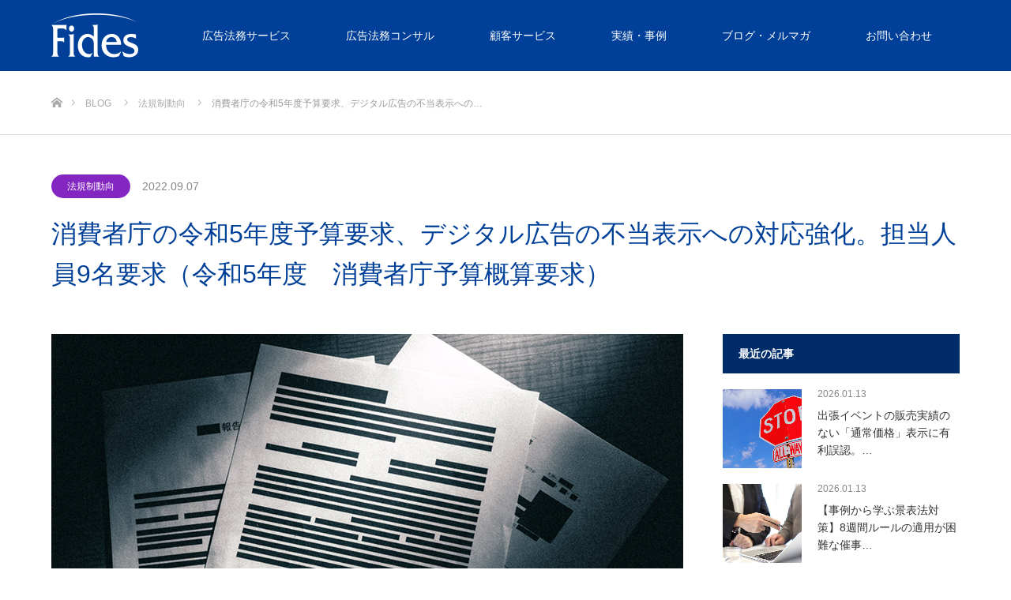

--- FILE ---
content_type: text/html; charset=UTF-8
request_url: https://compliance-ad.jp/control/2022/%E6%B6%88%E8%B2%BB%E8%80%85%E5%BA%81%E3%81%AE%E4%BB%A4%E5%92%8C5%E5%B9%B4%E5%BA%A6%E4%BA%88%E7%AE%97%E8%A6%81%E6%B1%82%E3%80%81%E3%83%87%E3%82%B8%E3%82%BF%E3%83%AB%E5%BA%83%E5%91%8A%E3%81%AE%E4%B8%8D/
body_size: 24839
content:
<!DOCTYPE html>
<html class="pc" lang="ja">
<head>
<meta charset="UTF-8">
<!--[if IE]><meta http-equiv="X-UA-Compatible" content="IE=edge"><![endif]-->
<meta name="viewport" content="width=device-width">
<title>消費者庁の令和5年度予算要求、デジタル広告の不当表示への対応強化。担当人員9名要求（令和5年度　消費者庁予算概算要求）</title>
<meta name="description" content="消費者庁は8月、令和5年度の予算の概算要求を発表しました。令和4年度予算117.3億円から24.8％増の146.4億円となっています。デジタル広告が名実ともに広告の中心へとシフトし、広告手法の複雑化・多様化も進む中、デジタル広告の不当表示への対応を強化する方針を打ち出しています。">
<link rel="pingback" href="https://compliance-ad.jp/xmlrpc.php">
<meta name='robots' content='max-image-preview:large' />
<link rel="alternate" type="application/rss+xml" title="フィデスの広告コンプライアンス・CX改善 &raquo; フィード" href="https://compliance-ad.jp/feed/" />
<link rel="alternate" type="application/rss+xml" title="フィデスの広告コンプライアンス・CX改善 &raquo; コメントフィード" href="https://compliance-ad.jp/comments/feed/" />
<link rel="alternate" type="application/rss+xml" title="フィデスの広告コンプライアンス・CX改善 &raquo; 消費者庁の令和5年度予算要求、デジタル広告の不当表示への対応強化。担当人員9名要求（令和5年度　消費者庁予算概算要求） のコメントのフィード" href="https://compliance-ad.jp/control/2022/%e6%b6%88%e8%b2%bb%e8%80%85%e5%ba%81%e3%81%ae%e4%bb%a4%e5%92%8c5%e5%b9%b4%e5%ba%a6%e4%ba%88%e7%ae%97%e8%a6%81%e6%b1%82%e3%80%81%e3%83%87%e3%82%b8%e3%82%bf%e3%83%ab%e5%ba%83%e5%91%8a%e3%81%ae%e4%b8%8d/feed/" />
<link rel="alternate" title="oEmbed (JSON)" type="application/json+oembed" href="https://compliance-ad.jp/wp-json/oembed/1.0/embed?url=https%3A%2F%2Fcompliance-ad.jp%2Fcontrol%2F2022%2F%25e6%25b6%2588%25e8%25b2%25bb%25e8%2580%2585%25e5%25ba%2581%25e3%2581%25ae%25e4%25bb%25a4%25e5%2592%258c5%25e5%25b9%25b4%25e5%25ba%25a6%25e4%25ba%2588%25e7%25ae%2597%25e8%25a6%2581%25e6%25b1%2582%25e3%2580%2581%25e3%2583%2587%25e3%2582%25b8%25e3%2582%25bf%25e3%2583%25ab%25e5%25ba%2583%25e5%2591%258a%25e3%2581%25ae%25e4%25b8%258d%2F" />
<link rel="alternate" title="oEmbed (XML)" type="text/xml+oembed" href="https://compliance-ad.jp/wp-json/oembed/1.0/embed?url=https%3A%2F%2Fcompliance-ad.jp%2Fcontrol%2F2022%2F%25e6%25b6%2588%25e8%25b2%25bb%25e8%2580%2585%25e5%25ba%2581%25e3%2581%25ae%25e4%25bb%25a4%25e5%2592%258c5%25e5%25b9%25b4%25e5%25ba%25a6%25e4%25ba%2588%25e7%25ae%2597%25e8%25a6%2581%25e6%25b1%2582%25e3%2580%2581%25e3%2583%2587%25e3%2582%25b8%25e3%2582%25bf%25e3%2583%25ab%25e5%25ba%2583%25e5%2591%258a%25e3%2581%25ae%25e4%25b8%258d%2F&#038;format=xml" />
<style id='wp-img-auto-sizes-contain-inline-css' type='text/css'>
img:is([sizes=auto i],[sizes^="auto," i]){contain-intrinsic-size:3000px 1500px}
/*# sourceURL=wp-img-auto-sizes-contain-inline-css */
</style>
<link rel='stylesheet' id='style-css' href='https://compliance-ad.jp/wp-content/themes/source_tcd045/style.css?ver=1.8.2' type='text/css' media='all' />
<style id='wp-emoji-styles-inline-css' type='text/css'>

	img.wp-smiley, img.emoji {
		display: inline !important;
		border: none !important;
		box-shadow: none !important;
		height: 1em !important;
		width: 1em !important;
		margin: 0 0.07em !important;
		vertical-align: -0.1em !important;
		background: none !important;
		padding: 0 !important;
	}
/*# sourceURL=wp-emoji-styles-inline-css */
</style>
<style id='wp-block-library-inline-css' type='text/css'>
:root{--wp-block-synced-color:#7a00df;--wp-block-synced-color--rgb:122,0,223;--wp-bound-block-color:var(--wp-block-synced-color);--wp-editor-canvas-background:#ddd;--wp-admin-theme-color:#007cba;--wp-admin-theme-color--rgb:0,124,186;--wp-admin-theme-color-darker-10:#006ba1;--wp-admin-theme-color-darker-10--rgb:0,107,160.5;--wp-admin-theme-color-darker-20:#005a87;--wp-admin-theme-color-darker-20--rgb:0,90,135;--wp-admin-border-width-focus:2px}@media (min-resolution:192dpi){:root{--wp-admin-border-width-focus:1.5px}}.wp-element-button{cursor:pointer}:root .has-very-light-gray-background-color{background-color:#eee}:root .has-very-dark-gray-background-color{background-color:#313131}:root .has-very-light-gray-color{color:#eee}:root .has-very-dark-gray-color{color:#313131}:root .has-vivid-green-cyan-to-vivid-cyan-blue-gradient-background{background:linear-gradient(135deg,#00d084,#0693e3)}:root .has-purple-crush-gradient-background{background:linear-gradient(135deg,#34e2e4,#4721fb 50%,#ab1dfe)}:root .has-hazy-dawn-gradient-background{background:linear-gradient(135deg,#faaca8,#dad0ec)}:root .has-subdued-olive-gradient-background{background:linear-gradient(135deg,#fafae1,#67a671)}:root .has-atomic-cream-gradient-background{background:linear-gradient(135deg,#fdd79a,#004a59)}:root .has-nightshade-gradient-background{background:linear-gradient(135deg,#330968,#31cdcf)}:root .has-midnight-gradient-background{background:linear-gradient(135deg,#020381,#2874fc)}:root{--wp--preset--font-size--normal:16px;--wp--preset--font-size--huge:42px}.has-regular-font-size{font-size:1em}.has-larger-font-size{font-size:2.625em}.has-normal-font-size{font-size:var(--wp--preset--font-size--normal)}.has-huge-font-size{font-size:var(--wp--preset--font-size--huge)}.has-text-align-center{text-align:center}.has-text-align-left{text-align:left}.has-text-align-right{text-align:right}.has-fit-text{white-space:nowrap!important}#end-resizable-editor-section{display:none}.aligncenter{clear:both}.items-justified-left{justify-content:flex-start}.items-justified-center{justify-content:center}.items-justified-right{justify-content:flex-end}.items-justified-space-between{justify-content:space-between}.screen-reader-text{border:0;clip-path:inset(50%);height:1px;margin:-1px;overflow:hidden;padding:0;position:absolute;width:1px;word-wrap:normal!important}.screen-reader-text:focus{background-color:#ddd;clip-path:none;color:#444;display:block;font-size:1em;height:auto;left:5px;line-height:normal;padding:15px 23px 14px;text-decoration:none;top:5px;width:auto;z-index:100000}html :where(.has-border-color){border-style:solid}html :where([style*=border-top-color]){border-top-style:solid}html :where([style*=border-right-color]){border-right-style:solid}html :where([style*=border-bottom-color]){border-bottom-style:solid}html :where([style*=border-left-color]){border-left-style:solid}html :where([style*=border-width]){border-style:solid}html :where([style*=border-top-width]){border-top-style:solid}html :where([style*=border-right-width]){border-right-style:solid}html :where([style*=border-bottom-width]){border-bottom-style:solid}html :where([style*=border-left-width]){border-left-style:solid}html :where(img[class*=wp-image-]){height:auto;max-width:100%}:where(figure){margin:0 0 1em}html :where(.is-position-sticky){--wp-admin--admin-bar--position-offset:var(--wp-admin--admin-bar--height,0px)}@media screen and (max-width:600px){html :where(.is-position-sticky){--wp-admin--admin-bar--position-offset:0px}}

/*# sourceURL=wp-block-library-inline-css */
</style><style id='wp-block-calendar-inline-css' type='text/css'>
.wp-block-calendar{text-align:center}.wp-block-calendar td,.wp-block-calendar th{border:1px solid;padding:.25em}.wp-block-calendar th{font-weight:400}.wp-block-calendar caption{background-color:inherit}.wp-block-calendar table{border-collapse:collapse;width:100%}.wp-block-calendar table.has-background th{background-color:inherit}.wp-block-calendar table.has-text-color th{color:inherit}.wp-block-calendar :where(table:not(.has-text-color)){color:#40464d}.wp-block-calendar :where(table:not(.has-text-color)) td,.wp-block-calendar :where(table:not(.has-text-color)) th{border-color:#ddd}:where(.wp-block-calendar table:not(.has-background) th){background:#ddd}
/*# sourceURL=https://compliance-ad.jp/wp-includes/blocks/calendar/style.min.css */
</style>
<style id='wp-block-heading-inline-css' type='text/css'>
h1:where(.wp-block-heading).has-background,h2:where(.wp-block-heading).has-background,h3:where(.wp-block-heading).has-background,h4:where(.wp-block-heading).has-background,h5:where(.wp-block-heading).has-background,h6:where(.wp-block-heading).has-background{padding:1.25em 2.375em}h1.has-text-align-left[style*=writing-mode]:where([style*=vertical-lr]),h1.has-text-align-right[style*=writing-mode]:where([style*=vertical-rl]),h2.has-text-align-left[style*=writing-mode]:where([style*=vertical-lr]),h2.has-text-align-right[style*=writing-mode]:where([style*=vertical-rl]),h3.has-text-align-left[style*=writing-mode]:where([style*=vertical-lr]),h3.has-text-align-right[style*=writing-mode]:where([style*=vertical-rl]),h4.has-text-align-left[style*=writing-mode]:where([style*=vertical-lr]),h4.has-text-align-right[style*=writing-mode]:where([style*=vertical-rl]),h5.has-text-align-left[style*=writing-mode]:where([style*=vertical-lr]),h5.has-text-align-right[style*=writing-mode]:where([style*=vertical-rl]),h6.has-text-align-left[style*=writing-mode]:where([style*=vertical-lr]),h6.has-text-align-right[style*=writing-mode]:where([style*=vertical-rl]){rotate:180deg}
/*# sourceURL=https://compliance-ad.jp/wp-includes/blocks/heading/style.min.css */
</style>
<style id='wp-block-image-inline-css' type='text/css'>
.wp-block-image>a,.wp-block-image>figure>a{display:inline-block}.wp-block-image img{box-sizing:border-box;height:auto;max-width:100%;vertical-align:bottom}@media not (prefers-reduced-motion){.wp-block-image img.hide{visibility:hidden}.wp-block-image img.show{animation:show-content-image .4s}}.wp-block-image[style*=border-radius] img,.wp-block-image[style*=border-radius]>a{border-radius:inherit}.wp-block-image.has-custom-border img{box-sizing:border-box}.wp-block-image.aligncenter{text-align:center}.wp-block-image.alignfull>a,.wp-block-image.alignwide>a{width:100%}.wp-block-image.alignfull img,.wp-block-image.alignwide img{height:auto;width:100%}.wp-block-image .aligncenter,.wp-block-image .alignleft,.wp-block-image .alignright,.wp-block-image.aligncenter,.wp-block-image.alignleft,.wp-block-image.alignright{display:table}.wp-block-image .aligncenter>figcaption,.wp-block-image .alignleft>figcaption,.wp-block-image .alignright>figcaption,.wp-block-image.aligncenter>figcaption,.wp-block-image.alignleft>figcaption,.wp-block-image.alignright>figcaption{caption-side:bottom;display:table-caption}.wp-block-image .alignleft{float:left;margin:.5em 1em .5em 0}.wp-block-image .alignright{float:right;margin:.5em 0 .5em 1em}.wp-block-image .aligncenter{margin-left:auto;margin-right:auto}.wp-block-image :where(figcaption){margin-bottom:1em;margin-top:.5em}.wp-block-image.is-style-circle-mask img{border-radius:9999px}@supports ((-webkit-mask-image:none) or (mask-image:none)) or (-webkit-mask-image:none){.wp-block-image.is-style-circle-mask img{border-radius:0;-webkit-mask-image:url('data:image/svg+xml;utf8,<svg viewBox="0 0 100 100" xmlns="http://www.w3.org/2000/svg"><circle cx="50" cy="50" r="50"/></svg>');mask-image:url('data:image/svg+xml;utf8,<svg viewBox="0 0 100 100" xmlns="http://www.w3.org/2000/svg"><circle cx="50" cy="50" r="50"/></svg>');mask-mode:alpha;-webkit-mask-position:center;mask-position:center;-webkit-mask-repeat:no-repeat;mask-repeat:no-repeat;-webkit-mask-size:contain;mask-size:contain}}:root :where(.wp-block-image.is-style-rounded img,.wp-block-image .is-style-rounded img){border-radius:9999px}.wp-block-image figure{margin:0}.wp-lightbox-container{display:flex;flex-direction:column;position:relative}.wp-lightbox-container img{cursor:zoom-in}.wp-lightbox-container img:hover+button{opacity:1}.wp-lightbox-container button{align-items:center;backdrop-filter:blur(16px) saturate(180%);background-color:#5a5a5a40;border:none;border-radius:4px;cursor:zoom-in;display:flex;height:20px;justify-content:center;opacity:0;padding:0;position:absolute;right:16px;text-align:center;top:16px;width:20px;z-index:100}@media not (prefers-reduced-motion){.wp-lightbox-container button{transition:opacity .2s ease}}.wp-lightbox-container button:focus-visible{outline:3px auto #5a5a5a40;outline:3px auto -webkit-focus-ring-color;outline-offset:3px}.wp-lightbox-container button:hover{cursor:pointer;opacity:1}.wp-lightbox-container button:focus{opacity:1}.wp-lightbox-container button:focus,.wp-lightbox-container button:hover,.wp-lightbox-container button:not(:hover):not(:active):not(.has-background){background-color:#5a5a5a40;border:none}.wp-lightbox-overlay{box-sizing:border-box;cursor:zoom-out;height:100vh;left:0;overflow:hidden;position:fixed;top:0;visibility:hidden;width:100%;z-index:100000}.wp-lightbox-overlay .close-button{align-items:center;cursor:pointer;display:flex;justify-content:center;min-height:40px;min-width:40px;padding:0;position:absolute;right:calc(env(safe-area-inset-right) + 16px);top:calc(env(safe-area-inset-top) + 16px);z-index:5000000}.wp-lightbox-overlay .close-button:focus,.wp-lightbox-overlay .close-button:hover,.wp-lightbox-overlay .close-button:not(:hover):not(:active):not(.has-background){background:none;border:none}.wp-lightbox-overlay .lightbox-image-container{height:var(--wp--lightbox-container-height);left:50%;overflow:hidden;position:absolute;top:50%;transform:translate(-50%,-50%);transform-origin:top left;width:var(--wp--lightbox-container-width);z-index:9999999999}.wp-lightbox-overlay .wp-block-image{align-items:center;box-sizing:border-box;display:flex;height:100%;justify-content:center;margin:0;position:relative;transform-origin:0 0;width:100%;z-index:3000000}.wp-lightbox-overlay .wp-block-image img{height:var(--wp--lightbox-image-height);min-height:var(--wp--lightbox-image-height);min-width:var(--wp--lightbox-image-width);width:var(--wp--lightbox-image-width)}.wp-lightbox-overlay .wp-block-image figcaption{display:none}.wp-lightbox-overlay button{background:none;border:none}.wp-lightbox-overlay .scrim{background-color:#fff;height:100%;opacity:.9;position:absolute;width:100%;z-index:2000000}.wp-lightbox-overlay.active{visibility:visible}@media not (prefers-reduced-motion){.wp-lightbox-overlay.active{animation:turn-on-visibility .25s both}.wp-lightbox-overlay.active img{animation:turn-on-visibility .35s both}.wp-lightbox-overlay.show-closing-animation:not(.active){animation:turn-off-visibility .35s both}.wp-lightbox-overlay.show-closing-animation:not(.active) img{animation:turn-off-visibility .25s both}.wp-lightbox-overlay.zoom.active{animation:none;opacity:1;visibility:visible}.wp-lightbox-overlay.zoom.active .lightbox-image-container{animation:lightbox-zoom-in .4s}.wp-lightbox-overlay.zoom.active .lightbox-image-container img{animation:none}.wp-lightbox-overlay.zoom.active .scrim{animation:turn-on-visibility .4s forwards}.wp-lightbox-overlay.zoom.show-closing-animation:not(.active){animation:none}.wp-lightbox-overlay.zoom.show-closing-animation:not(.active) .lightbox-image-container{animation:lightbox-zoom-out .4s}.wp-lightbox-overlay.zoom.show-closing-animation:not(.active) .lightbox-image-container img{animation:none}.wp-lightbox-overlay.zoom.show-closing-animation:not(.active) .scrim{animation:turn-off-visibility .4s forwards}}@keyframes show-content-image{0%{visibility:hidden}99%{visibility:hidden}to{visibility:visible}}@keyframes turn-on-visibility{0%{opacity:0}to{opacity:1}}@keyframes turn-off-visibility{0%{opacity:1;visibility:visible}99%{opacity:0;visibility:visible}to{opacity:0;visibility:hidden}}@keyframes lightbox-zoom-in{0%{transform:translate(calc((-100vw + var(--wp--lightbox-scrollbar-width))/2 + var(--wp--lightbox-initial-left-position)),calc(-50vh + var(--wp--lightbox-initial-top-position))) scale(var(--wp--lightbox-scale))}to{transform:translate(-50%,-50%) scale(1)}}@keyframes lightbox-zoom-out{0%{transform:translate(-50%,-50%) scale(1);visibility:visible}99%{visibility:visible}to{transform:translate(calc((-100vw + var(--wp--lightbox-scrollbar-width))/2 + var(--wp--lightbox-initial-left-position)),calc(-50vh + var(--wp--lightbox-initial-top-position))) scale(var(--wp--lightbox-scale));visibility:hidden}}
/*# sourceURL=https://compliance-ad.jp/wp-includes/blocks/image/style.min.css */
</style>
<style id='wp-block-search-inline-css' type='text/css'>
.wp-block-search__button{margin-left:10px;word-break:normal}.wp-block-search__button.has-icon{line-height:0}.wp-block-search__button svg{height:1.25em;min-height:24px;min-width:24px;width:1.25em;fill:currentColor;vertical-align:text-bottom}:where(.wp-block-search__button){border:1px solid #ccc;padding:6px 10px}.wp-block-search__inside-wrapper{display:flex;flex:auto;flex-wrap:nowrap;max-width:100%}.wp-block-search__label{width:100%}.wp-block-search.wp-block-search__button-only .wp-block-search__button{box-sizing:border-box;display:flex;flex-shrink:0;justify-content:center;margin-left:0;max-width:100%}.wp-block-search.wp-block-search__button-only .wp-block-search__inside-wrapper{min-width:0!important;transition-property:width}.wp-block-search.wp-block-search__button-only .wp-block-search__input{flex-basis:100%;transition-duration:.3s}.wp-block-search.wp-block-search__button-only.wp-block-search__searchfield-hidden,.wp-block-search.wp-block-search__button-only.wp-block-search__searchfield-hidden .wp-block-search__inside-wrapper{overflow:hidden}.wp-block-search.wp-block-search__button-only.wp-block-search__searchfield-hidden .wp-block-search__input{border-left-width:0!important;border-right-width:0!important;flex-basis:0;flex-grow:0;margin:0;min-width:0!important;padding-left:0!important;padding-right:0!important;width:0!important}:where(.wp-block-search__input){appearance:none;border:1px solid #949494;flex-grow:1;font-family:inherit;font-size:inherit;font-style:inherit;font-weight:inherit;letter-spacing:inherit;line-height:inherit;margin-left:0;margin-right:0;min-width:3rem;padding:8px;text-decoration:unset!important;text-transform:inherit}:where(.wp-block-search__button-inside .wp-block-search__inside-wrapper){background-color:#fff;border:1px solid #949494;box-sizing:border-box;padding:4px}:where(.wp-block-search__button-inside .wp-block-search__inside-wrapper) .wp-block-search__input{border:none;border-radius:0;padding:0 4px}:where(.wp-block-search__button-inside .wp-block-search__inside-wrapper) .wp-block-search__input:focus{outline:none}:where(.wp-block-search__button-inside .wp-block-search__inside-wrapper) :where(.wp-block-search__button){padding:4px 8px}.wp-block-search.aligncenter .wp-block-search__inside-wrapper{margin:auto}.wp-block[data-align=right] .wp-block-search.wp-block-search__button-only .wp-block-search__inside-wrapper{float:right}
/*# sourceURL=https://compliance-ad.jp/wp-includes/blocks/search/style.min.css */
</style>
<style id='wp-block-paragraph-inline-css' type='text/css'>
.is-small-text{font-size:.875em}.is-regular-text{font-size:1em}.is-large-text{font-size:2.25em}.is-larger-text{font-size:3em}.has-drop-cap:not(:focus):first-letter{float:left;font-size:8.4em;font-style:normal;font-weight:100;line-height:.68;margin:.05em .1em 0 0;text-transform:uppercase}body.rtl .has-drop-cap:not(:focus):first-letter{float:none;margin-left:.1em}p.has-drop-cap.has-background{overflow:hidden}:root :where(p.has-background){padding:1.25em 2.375em}:where(p.has-text-color:not(.has-link-color)) a{color:inherit}p.has-text-align-left[style*="writing-mode:vertical-lr"],p.has-text-align-right[style*="writing-mode:vertical-rl"]{rotate:180deg}
/*# sourceURL=https://compliance-ad.jp/wp-includes/blocks/paragraph/style.min.css */
</style>
<style id='wp-block-separator-inline-css' type='text/css'>
@charset "UTF-8";.wp-block-separator{border:none;border-top:2px solid}:root :where(.wp-block-separator.is-style-dots){height:auto;line-height:1;text-align:center}:root :where(.wp-block-separator.is-style-dots):before{color:currentColor;content:"···";font-family:serif;font-size:1.5em;letter-spacing:2em;padding-left:2em}.wp-block-separator.is-style-dots{background:none!important;border:none!important}
/*# sourceURL=https://compliance-ad.jp/wp-includes/blocks/separator/style.min.css */
</style>
<style id='global-styles-inline-css' type='text/css'>
:root{--wp--preset--aspect-ratio--square: 1;--wp--preset--aspect-ratio--4-3: 4/3;--wp--preset--aspect-ratio--3-4: 3/4;--wp--preset--aspect-ratio--3-2: 3/2;--wp--preset--aspect-ratio--2-3: 2/3;--wp--preset--aspect-ratio--16-9: 16/9;--wp--preset--aspect-ratio--9-16: 9/16;--wp--preset--color--black: #000000;--wp--preset--color--cyan-bluish-gray: #abb8c3;--wp--preset--color--white: #ffffff;--wp--preset--color--pale-pink: #f78da7;--wp--preset--color--vivid-red: #cf2e2e;--wp--preset--color--luminous-vivid-orange: #ff6900;--wp--preset--color--luminous-vivid-amber: #fcb900;--wp--preset--color--light-green-cyan: #7bdcb5;--wp--preset--color--vivid-green-cyan: #00d084;--wp--preset--color--pale-cyan-blue: #8ed1fc;--wp--preset--color--vivid-cyan-blue: #0693e3;--wp--preset--color--vivid-purple: #9b51e0;--wp--preset--gradient--vivid-cyan-blue-to-vivid-purple: linear-gradient(135deg,rgb(6,147,227) 0%,rgb(155,81,224) 100%);--wp--preset--gradient--light-green-cyan-to-vivid-green-cyan: linear-gradient(135deg,rgb(122,220,180) 0%,rgb(0,208,130) 100%);--wp--preset--gradient--luminous-vivid-amber-to-luminous-vivid-orange: linear-gradient(135deg,rgb(252,185,0) 0%,rgb(255,105,0) 100%);--wp--preset--gradient--luminous-vivid-orange-to-vivid-red: linear-gradient(135deg,rgb(255,105,0) 0%,rgb(207,46,46) 100%);--wp--preset--gradient--very-light-gray-to-cyan-bluish-gray: linear-gradient(135deg,rgb(238,238,238) 0%,rgb(169,184,195) 100%);--wp--preset--gradient--cool-to-warm-spectrum: linear-gradient(135deg,rgb(74,234,220) 0%,rgb(151,120,209) 20%,rgb(207,42,186) 40%,rgb(238,44,130) 60%,rgb(251,105,98) 80%,rgb(254,248,76) 100%);--wp--preset--gradient--blush-light-purple: linear-gradient(135deg,rgb(255,206,236) 0%,rgb(152,150,240) 100%);--wp--preset--gradient--blush-bordeaux: linear-gradient(135deg,rgb(254,205,165) 0%,rgb(254,45,45) 50%,rgb(107,0,62) 100%);--wp--preset--gradient--luminous-dusk: linear-gradient(135deg,rgb(255,203,112) 0%,rgb(199,81,192) 50%,rgb(65,88,208) 100%);--wp--preset--gradient--pale-ocean: linear-gradient(135deg,rgb(255,245,203) 0%,rgb(182,227,212) 50%,rgb(51,167,181) 100%);--wp--preset--gradient--electric-grass: linear-gradient(135deg,rgb(202,248,128) 0%,rgb(113,206,126) 100%);--wp--preset--gradient--midnight: linear-gradient(135deg,rgb(2,3,129) 0%,rgb(40,116,252) 100%);--wp--preset--font-size--small: 13px;--wp--preset--font-size--medium: 20px;--wp--preset--font-size--large: 36px;--wp--preset--font-size--x-large: 42px;--wp--preset--spacing--20: 0.44rem;--wp--preset--spacing--30: 0.67rem;--wp--preset--spacing--40: 1rem;--wp--preset--spacing--50: 1.5rem;--wp--preset--spacing--60: 2.25rem;--wp--preset--spacing--70: 3.38rem;--wp--preset--spacing--80: 5.06rem;--wp--preset--shadow--natural: 6px 6px 9px rgba(0, 0, 0, 0.2);--wp--preset--shadow--deep: 12px 12px 50px rgba(0, 0, 0, 0.4);--wp--preset--shadow--sharp: 6px 6px 0px rgba(0, 0, 0, 0.2);--wp--preset--shadow--outlined: 6px 6px 0px -3px rgb(255, 255, 255), 6px 6px rgb(0, 0, 0);--wp--preset--shadow--crisp: 6px 6px 0px rgb(0, 0, 0);}:where(.is-layout-flex){gap: 0.5em;}:where(.is-layout-grid){gap: 0.5em;}body .is-layout-flex{display: flex;}.is-layout-flex{flex-wrap: wrap;align-items: center;}.is-layout-flex > :is(*, div){margin: 0;}body .is-layout-grid{display: grid;}.is-layout-grid > :is(*, div){margin: 0;}:where(.wp-block-columns.is-layout-flex){gap: 2em;}:where(.wp-block-columns.is-layout-grid){gap: 2em;}:where(.wp-block-post-template.is-layout-flex){gap: 1.25em;}:where(.wp-block-post-template.is-layout-grid){gap: 1.25em;}.has-black-color{color: var(--wp--preset--color--black) !important;}.has-cyan-bluish-gray-color{color: var(--wp--preset--color--cyan-bluish-gray) !important;}.has-white-color{color: var(--wp--preset--color--white) !important;}.has-pale-pink-color{color: var(--wp--preset--color--pale-pink) !important;}.has-vivid-red-color{color: var(--wp--preset--color--vivid-red) !important;}.has-luminous-vivid-orange-color{color: var(--wp--preset--color--luminous-vivid-orange) !important;}.has-luminous-vivid-amber-color{color: var(--wp--preset--color--luminous-vivid-amber) !important;}.has-light-green-cyan-color{color: var(--wp--preset--color--light-green-cyan) !important;}.has-vivid-green-cyan-color{color: var(--wp--preset--color--vivid-green-cyan) !important;}.has-pale-cyan-blue-color{color: var(--wp--preset--color--pale-cyan-blue) !important;}.has-vivid-cyan-blue-color{color: var(--wp--preset--color--vivid-cyan-blue) !important;}.has-vivid-purple-color{color: var(--wp--preset--color--vivid-purple) !important;}.has-black-background-color{background-color: var(--wp--preset--color--black) !important;}.has-cyan-bluish-gray-background-color{background-color: var(--wp--preset--color--cyan-bluish-gray) !important;}.has-white-background-color{background-color: var(--wp--preset--color--white) !important;}.has-pale-pink-background-color{background-color: var(--wp--preset--color--pale-pink) !important;}.has-vivid-red-background-color{background-color: var(--wp--preset--color--vivid-red) !important;}.has-luminous-vivid-orange-background-color{background-color: var(--wp--preset--color--luminous-vivid-orange) !important;}.has-luminous-vivid-amber-background-color{background-color: var(--wp--preset--color--luminous-vivid-amber) !important;}.has-light-green-cyan-background-color{background-color: var(--wp--preset--color--light-green-cyan) !important;}.has-vivid-green-cyan-background-color{background-color: var(--wp--preset--color--vivid-green-cyan) !important;}.has-pale-cyan-blue-background-color{background-color: var(--wp--preset--color--pale-cyan-blue) !important;}.has-vivid-cyan-blue-background-color{background-color: var(--wp--preset--color--vivid-cyan-blue) !important;}.has-vivid-purple-background-color{background-color: var(--wp--preset--color--vivid-purple) !important;}.has-black-border-color{border-color: var(--wp--preset--color--black) !important;}.has-cyan-bluish-gray-border-color{border-color: var(--wp--preset--color--cyan-bluish-gray) !important;}.has-white-border-color{border-color: var(--wp--preset--color--white) !important;}.has-pale-pink-border-color{border-color: var(--wp--preset--color--pale-pink) !important;}.has-vivid-red-border-color{border-color: var(--wp--preset--color--vivid-red) !important;}.has-luminous-vivid-orange-border-color{border-color: var(--wp--preset--color--luminous-vivid-orange) !important;}.has-luminous-vivid-amber-border-color{border-color: var(--wp--preset--color--luminous-vivid-amber) !important;}.has-light-green-cyan-border-color{border-color: var(--wp--preset--color--light-green-cyan) !important;}.has-vivid-green-cyan-border-color{border-color: var(--wp--preset--color--vivid-green-cyan) !important;}.has-pale-cyan-blue-border-color{border-color: var(--wp--preset--color--pale-cyan-blue) !important;}.has-vivid-cyan-blue-border-color{border-color: var(--wp--preset--color--vivid-cyan-blue) !important;}.has-vivid-purple-border-color{border-color: var(--wp--preset--color--vivid-purple) !important;}.has-vivid-cyan-blue-to-vivid-purple-gradient-background{background: var(--wp--preset--gradient--vivid-cyan-blue-to-vivid-purple) !important;}.has-light-green-cyan-to-vivid-green-cyan-gradient-background{background: var(--wp--preset--gradient--light-green-cyan-to-vivid-green-cyan) !important;}.has-luminous-vivid-amber-to-luminous-vivid-orange-gradient-background{background: var(--wp--preset--gradient--luminous-vivid-amber-to-luminous-vivid-orange) !important;}.has-luminous-vivid-orange-to-vivid-red-gradient-background{background: var(--wp--preset--gradient--luminous-vivid-orange-to-vivid-red) !important;}.has-very-light-gray-to-cyan-bluish-gray-gradient-background{background: var(--wp--preset--gradient--very-light-gray-to-cyan-bluish-gray) !important;}.has-cool-to-warm-spectrum-gradient-background{background: var(--wp--preset--gradient--cool-to-warm-spectrum) !important;}.has-blush-light-purple-gradient-background{background: var(--wp--preset--gradient--blush-light-purple) !important;}.has-blush-bordeaux-gradient-background{background: var(--wp--preset--gradient--blush-bordeaux) !important;}.has-luminous-dusk-gradient-background{background: var(--wp--preset--gradient--luminous-dusk) !important;}.has-pale-ocean-gradient-background{background: var(--wp--preset--gradient--pale-ocean) !important;}.has-electric-grass-gradient-background{background: var(--wp--preset--gradient--electric-grass) !important;}.has-midnight-gradient-background{background: var(--wp--preset--gradient--midnight) !important;}.has-small-font-size{font-size: var(--wp--preset--font-size--small) !important;}.has-medium-font-size{font-size: var(--wp--preset--font-size--medium) !important;}.has-large-font-size{font-size: var(--wp--preset--font-size--large) !important;}.has-x-large-font-size{font-size: var(--wp--preset--font-size--x-large) !important;}
/*# sourceURL=global-styles-inline-css */
</style>

<style id='classic-theme-styles-inline-css' type='text/css'>
/*! This file is auto-generated */
.wp-block-button__link{color:#fff;background-color:#32373c;border-radius:9999px;box-shadow:none;text-decoration:none;padding:calc(.667em + 2px) calc(1.333em + 2px);font-size:1.125em}.wp-block-file__button{background:#32373c;color:#fff;text-decoration:none}
/*# sourceURL=/wp-includes/css/classic-themes.min.css */
</style>
<link rel='stylesheet' id='contact-form-7-css' href='https://compliance-ad.jp/wp-content/plugins/contact-form-7/includes/css/styles.css?ver=6.1.4' type='text/css' media='all' />
<link rel='stylesheet' id='wp-members-css' href='https://compliance-ad.jp/wp-content/plugins/wp-members/assets/css/forms/generic-no-float.min.css?ver=3.5.5.1' type='text/css' media='all' />
<script type="text/javascript" src="https://compliance-ad.jp/wp-includes/js/jquery/jquery.min.js?ver=3.7.1" id="jquery-core-js"></script>
<script type="text/javascript" src="https://compliance-ad.jp/wp-includes/js/jquery/jquery-migrate.min.js?ver=3.4.1" id="jquery-migrate-js"></script>
<link rel="https://api.w.org/" href="https://compliance-ad.jp/wp-json/" /><link rel="alternate" title="JSON" type="application/json" href="https://compliance-ad.jp/wp-json/wp/v2/posts/9145" /><link rel="canonical" href="https://compliance-ad.jp/control/2022/%e6%b6%88%e8%b2%bb%e8%80%85%e5%ba%81%e3%81%ae%e4%bb%a4%e5%92%8c5%e5%b9%b4%e5%ba%a6%e4%ba%88%e7%ae%97%e8%a6%81%e6%b1%82%e3%80%81%e3%83%87%e3%82%b8%e3%82%bf%e3%83%ab%e5%ba%83%e5%91%8a%e3%81%ae%e4%b8%8d/" />
<link rel='shortlink' href='https://compliance-ad.jp/?p=9145' />

<link rel="stylesheet" href="https://compliance-ad.jp/wp-content/themes/source_tcd045/css/design-plus.css?ver=1.8.2">
<link rel="stylesheet" href="https://compliance-ad.jp/wp-content/themes/source_tcd045/css/sns-botton.css?ver=1.8.2">
<link rel="stylesheet" media="screen" href="https://compliance-ad.jp/wp-content/themes/source_tcd045/css/responsive.css?ver=1.8.2">
<link rel="stylesheet" media="screen" href="https://compliance-ad.jp/wp-content/themes/source_tcd045/css/footer-bar.css?ver=1.8.2">

<script src="https://compliance-ad.jp/wp-content/themes/source_tcd045/js/jquery.easing.1.4.js?ver=1.8.2"></script>
<script src="https://compliance-ad.jp/wp-content/themes/source_tcd045/js/jscript.js?ver=1.8.2"></script>
<script src="https://compliance-ad.jp/wp-content/themes/source_tcd045/js/footer-bar.js?ver=1.8.2"></script>
<script src="https://compliance-ad.jp/wp-content/themes/source_tcd045/js/comment.js?ver=1.8.2"></script>
<script src="https://compliance-ad.jp/wp-content/themes/source_tcd045/js/header_fix.js?ver=1.8.2"></script>

<style type="text/css">

body, input, textarea { font-family: Arial, "Hiragino Kaku Gothic ProN", "ヒラギノ角ゴ ProN W3", "メイリオ", Meiryo, sans-serif; }

.rich_font { font-family: Arial, "Hiragino Kaku Gothic ProN", "ヒラギノ角ゴ ProN W3", "メイリオ", Meiryo, sans-serif; font-weight: normal; }



body { font-size:14px; }



#post_title { font-size:32px; }
.post_content { font-size:14px; }

#related_post li a.image, .styled_post_list1 .image, .work_list_widget .image, .work_list .box .image, .blog_list .box .image {
  overflow: hidden;
}
#related_post li a.image img, .styled_post_list1 .image img, .work_list_widget .image img, .work_list .box .image img, .blog_list .box .image img {
  -webkit-transition: all 0.75s ease; -moz-transition: all 0.75s ease; transition: all 0.75s ease;
  -webkit-transform: scale(1); -moz-transform: scale(1); -ms-transform: scale(1); -o-transform: scale(1); transform: scale(1);
  -webkit-backface-visibility:hidden; backface-visibility:hidden;
}
#related_post li a.image:hover img, .styled_post_list1 .image:hover img, .work_list_widget .image:hover img, .work_list .box .image:hover img, .blog_list .box .image:hover img {
  -webkit-transform: scale(1.2); -moz-transform: scale(1.2); -ms-transform: scale(1.2); -o-transform: scale(1.2); transform: scale(1.2);
}
.index_archive_link, #work_navigation a, .page_navi p.back a
  { background-color:#BBBBBB; }

#header, .pc #global_menu ul ul a, #footer_bottom, .mobile #copyright, .mobile .home #header
  { background-color:#004098; }

.header_fix #header, .pc .header_fix #global_menu ul ul a, .mobile .header_fix #header
  { background-color:rgba(0,64,152,0.7); }

#header a, mobile a.menu_button:before
  { color:#FFFFFF; }

#footer_top, #footer_top a, #footer_bottom, #footer_bottom a
  { color:#FFFFFF; }

.pc #global_menu ul ul li.menu-item-has-children > a:before
  { border-color:transparent transparent transparent #FFFFFF; }

.pc #global_menu ul ul a:hover
  { color:#fff; }

.pc #global_menu ul ul li.menu-item-has-children > a:hover:before
  { border-color:transparent transparent transparent #fff; }

#post_title, #page_header .headline, #work_category_list .current_category .name, #work_footer_data .link, .blog_list .box .title a:hover, #footer_menu a:hover, #related_post li .title a:hover, .side_widget .styled_post_list1 .title:hover, .pc .home #global_menu li.current-menu-item > a, .pc .home #global_menu > ul > li > a:hover
  { color:#004098; }

a:hover, .pc #header .logo a:hover, #comment_header ul li a:hover, .pc #global_menu > ul > li.active > a, .pc #global_menu li.current-menu-item > a, .pc #global_menu > ul > li > a:hover, #header_logo .logo a:hover, #bread_crumb li.home a:hover:before, #bread_crumb li a:hover, .color_headline, #footer_bottom a:hover, .pc .home.header_fix #global_menu li.current-menu-item > a, .pc .home.header_fix #global_menu > ul > li > a:hover
  { color:#002C69; }

#return_top a:hover, .next_page_link a:hover, .collapse_category_list li a:hover .count, .slick-arrow:hover, .page_navi a:hover, .page_navi p.back a:hover,
  #wp-calendar td a:hover, #wp-calendar #prev a:hover, #wp-calendar #next a:hover, .widget_search #search-btn input:hover, .widget_search #searchsubmit:hover, .side_widget.google_search #searchsubmit:hover,
    #submit_comment:hover, #comment_header ul li a:hover, #comment_header ul li.comment_switch_active a, #comment_header #comment_closed p, #post_pagination a:hover,
      #header_slider .slick-dots button:hover::before, #header_slider .slick-dots .slick-active button::before,
        .work_list .box .title a:hover, #work_navigation a:hover, #work_side_content a:hover, #work_button a:hover, #blog_list .category a:hover, #post_meta_top .category a:hover, .box_list .link_button:hover
          { background-color:#004098 !important; }

#footer_top, .pc #global_menu ul ul a:hover, .news_list .category a:hover, .work_list .category a:hover, .blog_list .category a:hover, #related_post .headline, #comment_headline, .side_headline,
  .mobile a.menu_button:hover, .mobile #global_menu li a:hover, .index_archive_link:hover
    { background-color:#002C69 !important; }

#comment_textarea textarea:focus, #guest_info input:focus, #comment_header ul li a:hover, #comment_header ul li.comment_switch_active a, #comment_header #comment_closed p, .page_navi a:hover, .page_navi p.back a:hover
  { border-color:#004098; }

#comment_header ul li.comment_switch_active a:after, #comment_header #comment_closed p:after
  { border-color:#004098 transparent transparent transparent; }

.collapse_category_list li a:before
  { border-color: transparent transparent transparent #002C69; }

@media screen and (min-width:600px) {
  #header_slider_nav .slick-current .label { background-color:#004098 !important; }
}

.post_content a, .post_content a:hover { color:#002C69; }

#footer_image .button { background-color:#FFFFFF; color:#333333; }
#footer_image .button:hover { background-color:#333333; color:#FFFFFF; }
#site_loader_spinner { border:4px solid rgba(0,64,152,0.2); border-top-color:#004098; }

/* Footer bar */

.pc #global_menu > ul > li.active > a, .pc #global_menu li.current-menu-item > a, .pc .home.header_fix #global_menu li.current-menu-item > a { color:#50A61E; }
.pc { display:block; }
.sp { display:none; }

h3.ttl01_h3 { font-size:26px; color:#004098; }
h3.ttl02_h3 { font-size:26px; color:#004098;  }
h4.ttl01_h4 { font-size:20px; font-weight:bold; }
h4.ttl02_h4 { font-size:20px; color:#000; border-left: solid 2px #004098; padding:5px 0 5px 15px; }
h5.ttl01_h5 { font-size:16px; color:#004098; font-weight:bold; }
h5.ttl02_h5 { font-size:16px; color:#004098;  }

.rich_font { font-family:"Hiragino Sans", "ヒラギノ角ゴ ProN", "Hiragino Kaku Gothic ProN", "游ゴシック", YuGothic, "メイリオ", Meiryo, sans-serif; font-weight:100; }
.cl_bl { color:#004098; }
.cl_gr { color:#189a3a; }

table.price_tbl {}
table.price_tbl thead {}
table.price_tbl thead th { background:#000; color:#fff; text-align:center; font-size:20px; }
table.price_tbl tbody {}
table.price_tbl tbody th:first-child { background:#f7f7f7; width:16%; }
table.price_tbl tbody th { padding:15px 0; background:#f7f7f7; font-size:16px; font-weight:bold; width:28%; }
table.price_tbl tbody th span { color:#eb6100; }
table.price_tbl tbody td.pri_ttl { font-size:16px; text-align:center; font-weight:bold; vertical-align:middle; }
table.price_tbl tbody td {  }

table.form_tbl {}
table.form_tbl th { background:#fff; text-align:left; font-weight:bold; width:25%; vertical-align:middle; }
table.form_tbl th span { color:#eb6100; font-weight:normal; }
table.form_tbl td {}

#wig_prof { background:#f6f6f6; }
#wig_prof .wig_prof_ph { margin:0 0 30px; }
#wig_prof h2.wig_prof_name { margin:0 0 15px; padding:0 0 0 30px; font-size:16px; font-weight:normal; }
#wig_prof p.wig_prof_txt { padding:0 30px 30px 30px; font-size:13px; line-height:1.6; }

#top_prof { display:flex; justify-content:space-between; }
#top_prof .top_prof_ph { width:20%; }
#top_prof .top_prof_txt { width:77%; }





@media only screen and (max-width: 767px) {
body { word-break: break-all; }
.pc { display:none; }
.sp { display:block; }

h3.ttl01_h3 { font-size:20px; }
h3.ttl02_h3 { font-size:20px;  }
h4.ttl01_h4 { font-size:18px;}
h4.ttl02_h4 { font-size:18px; }
h5.ttl01_h5 { font-size:16px; }
h5.ttl02_h5 { font-size:16px;  }

#top_prof { display:block; }
#top_prof .top_prof_ph { width:100%; }
#top_prof .top_prof_txt { width:100%; }

}

</style>


<style type="text/css"></style>
<!-- Global site tag (gtag.js) - Google Analytics -->
<script async src="https://www.googletagmanager.com/gtag/js?id=UA-48098023-1"></script>
<script>
 window.dataLayer = window.dataLayer || [];
 function gtag(){dataLayer.push(arguments);}
 gtag('js', new Date());

 gtag('config', 'UA-48098023-1');
</script>
</head>
<body id="body" class="wp-singular post-template-default single single-post postid-9145 single-format-standard wp-custom-logo wp-theme-source_tcd045 fix_top mobile_header_fix">

<div id="site_loader_overlay">
 <div id="site_loader_spinner"></div>
</div>
<div id="site_wrap">

 <div id="header">
  <div id="header_inner" class="clearfix">
   <div id="logo_image">
 <h1 class="logo">
  <a href="https://compliance-ad.jp/" title="フィデスの広告コンプライアンス・CX改善">
      <img class="pc_logo_image" style="width:50%; height:auto;" src="https://compliance-ad.jp/wp-content/uploads/2021/08/logo.png?1769338548" alt="フィデスの広告コンプライアンス・CX改善" title="フィデスの広告コンプライアンス・CX改善" />
         <img class="mobile_logo_image" style="width:50%; height:auto;" src="https://compliance-ad.jp/wp-content/uploads/2021/08/sp_logo.png?1769338548" alt="フィデスの広告コンプライアンス・CX改善" title="フィデスの広告コンプライアンス・CX改善" />
     </a>
 </h1>
</div>
      <div id="global_menu">
    <ul id="menu-global-menu" class="menu"><li id="menu-item-5124" class="menu-item menu-item-type-custom menu-item-object-custom menu-item-has-children menu-item-5124"><a href="/check/">広告法務サービス</a>
<ul class="sub-menu">
	<li id="menu-item-41" class="menu-item menu-item-type-post_type menu-item-object-page menu-item-41"><a href="https://compliance-ad.jp/check/">広告チェック</a></li>
	<li id="menu-item-40" class="menu-item menu-item-type-post_type menu-item-object-page menu-item-40"><a href="https://compliance-ad.jp/writing/">ライティング</a></li>
</ul>
</li>
<li id="menu-item-5126" class="menu-item menu-item-type-custom menu-item-object-custom menu-item-has-children menu-item-5126"><a href="/consulting/">広告法務コンサル</a>
<ul class="sub-menu">
	<li id="menu-item-39" class="menu-item menu-item-type-post_type menu-item-object-page menu-item-39"><a href="https://compliance-ad.jp/consulting/">コンサルティング</a></li>
	<li id="menu-item-10051" class="menu-item menu-item-type-custom menu-item-object-custom menu-item-10051"><a target="_blank" href="https://compliance-ad.jp/on-line/">オンライン講座</a></li>
	<li id="menu-item-5192" class="menu-item menu-item-type-custom menu-item-object-custom menu-item-5192"><a href="/seminar/">公開セミナー</a></li>
</ul>
</li>
<li id="menu-item-38" class="menu-item menu-item-type-post_type menu-item-object-page menu-item-38"><a href="https://compliance-ad.jp/service/">顧客サービス</a></li>
<li id="menu-item-5128" class="menu-item menu-item-type-custom menu-item-object-custom menu-item-5128"><a href="/work/">実績・事例</a></li>
<li id="menu-item-5129" class="menu-item menu-item-type-custom menu-item-object-custom menu-item-has-children menu-item-5129"><a href="/blog/">ブログ・メルマガ</a>
<ul class="sub-menu">
	<li id="menu-item-11" class="menu-item menu-item-type-post_type menu-item-object-page current_page_parent menu-item-11"><a href="https://compliance-ad.jp/blog/">ブログ</a></li>
	<li id="menu-item-37" class="menu-item menu-item-type-post_type menu-item-object-page menu-item-37"><a href="https://compliance-ad.jp/mailmagazine/">無料メルマガ登録</a></li>
</ul>
</li>
<li id="menu-item-36" class="menu-item menu-item-type-post_type menu-item-object-page menu-item-36"><a href="https://compliance-ad.jp/contact/">お問い合わせ</a></li>
</ul>   </div>
   <a href="#" class="menu_button"><span>menu</span></a>
     </div>
 </div><!-- END #header -->


 <div id="top">

  
 </div><!-- END #top -->

 <div id="main_contents" class="clearfix">

<div id="bread_crumb">

<ul class="clearfix" itemscope itemtype="http://schema.org/BreadcrumbList">
 <li itemprop="itemListElement" itemscope itemtype="http://schema.org/ListItem" class="home"><a itemprop="item" href="https://compliance-ad.jp/"><span itemprop="name">ホーム</span></a><meta itemprop="position" content="1" /></li>
 <li itemprop="itemListElement" itemscope itemtype="http://schema.org/ListItem"><a itemprop="item" href="https://compliance-ad.jp/blog/"><span itemprop="name">BLOG</span></a><meta itemprop="position" content="2" /></li>
 <li itemprop="itemListElement" itemscope itemtype="http://schema.org/ListItem">
    <a itemprop="item" href="https://compliance-ad.jp/category/control/"><span itemprop="name">法規制動向</span></a>
     <meta itemprop="position" content="3" /></li>
 <li itemprop="itemListElement" itemscope itemtype="http://schema.org/ListItem" class="last"><span itemprop="name">消費者庁の令和5年度予算要求、デジタル広告の不当表示への…</span><meta itemprop="position" content="4" /></li>
</ul>

</div>

<div id="main_col" class="clearfix">

  <ul id="post_meta_top" class="clearfix">
  <li class="category"><a style="background:#8427C2;" href="https://compliance-ad.jp/category/control/">法規制動向</a></li>  <li class="date"><time class="entry-date updated" datetime="2022-09-22T10:43:01+09:00">2022.09.07</time></li> </ul>
 
 <h2 id="post_title" class="rich_font">消費者庁の令和5年度予算要求、デジタル広告の不当表示への対応強化。担当人員9名要求（令和5年度　消費者庁予算概算要求）</h2>

 <div id="left_col">

  
  <div id="article">

      <div id="post_image">
    <img width="800" height="500" src="https://compliance-ad.jp/wp-content/uploads/2022/06/law01.jpg" class="attachment-size8 size-size8 wp-post-image" alt="" decoding="async" fetchpriority="high" srcset="https://compliance-ad.jp/wp-content/uploads/2022/06/law01.jpg 800w, https://compliance-ad.jp/wp-content/uploads/2022/06/law01-300x188.jpg 300w, https://compliance-ad.jp/wp-content/uploads/2022/06/law01-768x480.jpg 768w, https://compliance-ad.jp/wp-content/uploads/2022/06/law01-360x225.jpg 360w, https://compliance-ad.jp/wp-content/uploads/2022/06/law01-720x450.jpg 720w" sizes="(max-width: 800px) 100vw, 800px" />   </div><!-- END post_image -->
   
   
      <div class="single_share clearfix" id="single_share_top">
    <div class="share-type1 share-top">
 
	<div class="sns mt10">
		<ul class="type1 clearfix">
			<li class="twitter">
				<a href="http://twitter.com/share?text=%E6%B6%88%E8%B2%BB%E8%80%85%E5%BA%81%E3%81%AE%E4%BB%A4%E5%92%8C5%E5%B9%B4%E5%BA%A6%E4%BA%88%E7%AE%97%E8%A6%81%E6%B1%82%E3%80%81%E3%83%87%E3%82%B8%E3%82%BF%E3%83%AB%E5%BA%83%E5%91%8A%E3%81%AE%E4%B8%8D%E5%BD%93%E8%A1%A8%E7%A4%BA%E3%81%B8%E3%81%AE%E5%AF%BE%E5%BF%9C%E5%BC%B7%E5%8C%96%E3%80%82%E6%8B%85%E5%BD%93%E4%BA%BA%E5%93%A19%E5%90%8D%E8%A6%81%E6%B1%82%EF%BC%88%E4%BB%A4%E5%92%8C5%E5%B9%B4%E5%BA%A6%E3%80%80%E6%B6%88%E8%B2%BB%E8%80%85%E5%BA%81%E4%BA%88%E7%AE%97%E6%A6%82%E7%AE%97%E8%A6%81%E6%B1%82%EF%BC%89&url=https%3A%2F%2Fcompliance-ad.jp%2Fcontrol%2F2022%2F%25e6%25b6%2588%25e8%25b2%25bb%25e8%2580%2585%25e5%25ba%2581%25e3%2581%25ae%25e4%25bb%25a4%25e5%2592%258c5%25e5%25b9%25b4%25e5%25ba%25a6%25e4%25ba%2588%25e7%25ae%2597%25e8%25a6%2581%25e6%25b1%2582%25e3%2580%2581%25e3%2583%2587%25e3%2582%25b8%25e3%2582%25bf%25e3%2583%25ab%25e5%25ba%2583%25e5%2591%258a%25e3%2581%25ae%25e4%25b8%258d%2F&via=&tw_p=tweetbutton&related=" onclick="javascript:window.open(this.href, '', 'menubar=no,toolbar=no,resizable=yes,scrollbars=yes,height=400,width=600');return false;"><i class="icon-twitter"></i><span class="ttl">Tweet</span><span class="share-count"></span></a>
			</li>
			<li class="facebook">
				<a href="//www.facebook.com/sharer/sharer.php?u=https://compliance-ad.jp/control/2022/%e6%b6%88%e8%b2%bb%e8%80%85%e5%ba%81%e3%81%ae%e4%bb%a4%e5%92%8c5%e5%b9%b4%e5%ba%a6%e4%ba%88%e7%ae%97%e8%a6%81%e6%b1%82%e3%80%81%e3%83%87%e3%82%b8%e3%82%bf%e3%83%ab%e5%ba%83%e5%91%8a%e3%81%ae%e4%b8%8d/&amp;t=%E6%B6%88%E8%B2%BB%E8%80%85%E5%BA%81%E3%81%AE%E4%BB%A4%E5%92%8C5%E5%B9%B4%E5%BA%A6%E4%BA%88%E7%AE%97%E8%A6%81%E6%B1%82%E3%80%81%E3%83%87%E3%82%B8%E3%82%BF%E3%83%AB%E5%BA%83%E5%91%8A%E3%81%AE%E4%B8%8D%E5%BD%93%E8%A1%A8%E7%A4%BA%E3%81%B8%E3%81%AE%E5%AF%BE%E5%BF%9C%E5%BC%B7%E5%8C%96%E3%80%82%E6%8B%85%E5%BD%93%E4%BA%BA%E5%93%A19%E5%90%8D%E8%A6%81%E6%B1%82%EF%BC%88%E4%BB%A4%E5%92%8C5%E5%B9%B4%E5%BA%A6%E3%80%80%E6%B6%88%E8%B2%BB%E8%80%85%E5%BA%81%E4%BA%88%E7%AE%97%E6%A6%82%E7%AE%97%E8%A6%81%E6%B1%82%EF%BC%89" class="facebook-btn-icon-link" target="blank" rel="nofollow"><i class="icon-facebook"></i><span class="ttl">Share</span><span class="share-count"></span></a>
			</li>
			<li class="rss">
				<a href="https://compliance-ad.jp/feed/" target="blank"><i class="icon-rss"></i><span class="ttl">RSS</span></a>
			</li>
		</ul>
	</div>
</div>
   </div>
   
      
   
   <div class="post_content clearfix">
    
<p class="has-medium-font-size">消費者庁は8月、令和5年度の予算の概算要求を発表しました。<br>令和4年度予算117.3億円から24.8％増の146.4億円となっています。<br>デジタル広告が名実ともに広告の中心へとシフトし、広告手法の複雑化・多様化も進む中、デジタル広告の不当表示への対応を強化する方針を打ち出しています。</p>


<div class="wp-block-image">
<figure class="aligncenter size-full"><img decoding="async" width="697" height="200" src="https://compliance-ad.jp/wp-content/uploads/2022/09/消費者庁予算案R5年度_要求額.png" alt="" class="wp-image-9146" srcset="https://compliance-ad.jp/wp-content/uploads/2022/09/消費者庁予算案R5年度_要求額.png 697w, https://compliance-ad.jp/wp-content/uploads/2022/09/消費者庁予算案R5年度_要求額-300x86.png 300w" sizes="(max-width: 697px) 100vw, 697px" /></figure>
</div>


<p class="has-medium-font-size">今回は、重点取り組み事項の中から、特に事業者に関連する政策とその予算額をピックアップして紹介します。</p>



<hr class="wp-block-separator has-alpha-channel-opacity"/>



<p>注：（ ）内は令和4年度予算額</p>



<h2 class="wp-block-heading"><strong>デジタル広告の監視・情報収集業務【2.2憶円（新規）】</strong></h2>



<p>デジタル広告の不当表示への対応強化に向けて、デジタル広告の制度整備に関する検討も踏まえつつ、デジタル広告の不当表示に厳正・適切に対応するための監視・調査体制を強化する。</p>



<h2 class="wp-block-heading"><strong>消費者取引対策・表示対策等に必要な経費【6.3億円（4.0億円）】</strong></h2>



<p>厳格・適正な法執行・運用のために、特定商取引法や景品表示法等の法執行に必要な違反事例の調査・分析や、消費者保護、消費者被害の拡大防止、消費者利益の確保に必要な規制等の在り方を検討のため、現在の商取引等に関する実態調査などを実施する。</p>



<h2 class="wp-block-heading"><strong>国民生活センター相談機能等の強化【39.4億円（30.3億円）】</strong></h2>



<p>悪質商法・便乗商法等の消費者トラブルへの対応や、消費生活相談のデジタル化に向けた取組、消費者行政職員や消費生活相談員を対象としたオンライン研修の充実を進め、相談機能等の強化を図る。</p>



<h2 class="wp-block-heading"><strong>消費者団体訴訟制度の企画・推進に必要な経費【1億円（0.6憶円）】</strong></h2>



<p>消費者裁判手続特例法の改正を踏まえて、消費者団体訴訟制度のより一層の活用促進のため、制度の広報・啓発を抜本的に拡充するとともに、適格消費者団体間や関係団体等との連携強化を推進する。</p>



<h2 class="wp-block-heading"><strong>取引DPFにおける消費者利益保護等推進事業【1.2億円（1.2億円）】</strong></h2>



<p>令和４年5月に施行された取引 DPF消費者保護法に基づく官民協議会等において、デジタルプラットフォーマーと連携しつつ、取組の把握や検討を進める。また、消費者からの申出等に対応し、必要に応じ、要請等の取組を講じる。</p>



<p>取引デジタルプラットフォームを利用する消費者の利益の保護に関する法律<a href="https://www.caa.go.jp/policies/policy/consumer_policy/digital_platform/">https://www.caa.go.jp/policies/policy/consumer_policy/digital_platform/</a><br>取引デジタルプラットフォーム官民協議会（消費者庁）<br><a href="https://www.caa.go.jp/policies/policy/consumer_policy/meeting_materials/review_meeting_006/">https://www.caa.go.jp/policies/policy/consumer_policy/meeting_materials/review_meeting_006/</a><br>取引デジタルプラットフォーム官民協議会準備会<a href="https://www.caa.go.jp/policies/policy/consumer_policy/meeting_materials/review_meeting_005/">https://www.caa.go.jp/policies/policy/consumer_policy/meeting_materials/review_meeting_005/</a></p>



<h2 class="wp-block-heading"><strong>デジタル活用による食品表示情報の充実【<a>7</a>千万円（新規）】</strong></h2>



<p>包装上の食品表示情報について、デジタルツールの活用により、消費者が知りたい情報を分かりやすく、充実させるため、その仕組みの整備に向けて、中小企業も含めた事業者の実行可能性等を把握するとともに事業者による実証的な取組を推進する。</p>



<p>デジタルツールを活用した食品表示の実証調査を行います（消費者庁　2021年11月10日）<a href="https://www.caa.go.jp/notice/entry/026551/">https://www.caa.go.jp/notice/entry/026551/</a></p>



<h2 class="wp-block-heading"><strong>食品表示制度の検討・担保【<a>7</a>千万円（7千万円）】</strong></h2>



<p>アレルギー表示対象品目の追加に向けて、公定検査法の開発や症例の集積を進める。</p>



<p>国内での遺伝子組換え農産物の流通実態に即するために、遺伝子組換え食品に関する公定検査法を改良する。</p>



<h2 class="wp-block-heading"><strong>消費者安全の啓発・食品表示対策に必要な経費【3.9億円（2.7憶円）】</strong></h2>



<p>コロナを契機とした健康志向への高まりに応じた多様な食品の展開や、フードテック食品の開発・普及等の食のイノベーションを踏まえて、消費者にとってより分かりやすい栄養成分等の表示の検討や、フードテック食品等に関する正確な情報提供のために、必要な環境整備を進める。</p>



<h2 class="wp-block-heading"><strong>消費者志向経営の推進加速化事業【6千万円（2千万円）】</strong></h2>



<p>「消費者志向自主宣言事業者」の裾野拡大を図るとともに、優良事例の表彰等を通じて事業者に取組を高度化するインセンティブを付与するなど、消費者志向経営を一層加速化するための取組を実施する。</p>



<p>消費者志向経営推進組織の活動（消費者庁）<a href="https://www.caa.go.jp/policies/policy/consumer_partnerships/consumer_oriented_management/propulsion_organization/">https://www.caa.go.jp/policies/policy/consumer_partnerships/consumer_oriented_management/propulsion_organization/</a></p>



<p>上記活動については、「消費者志向経営の推進に関する有識者検討会」に関する記事もご参考ください。<br><a href="https://compliance-ad.jp/trouble/2020/%e3%80%8c%e6%b6%88%e8%b2%bb%e8%80%85%e5%bf%97%e5%90%91%e7%b5%8c%e5%96%b6%e3%80%8d%e3%81%8c%e7%a4%be%e4%bc%9a%e3%81%ae%e5%9f%ba%e6%9c%ac%e8%aa%8d%e8%ad%98%e3%81%ab%e3%80%82sdgs%e3%80%81esg%e6%8a%95/" data-type="URL" data-id="https://compliance-ad.jp/trouble/2020/%e3%80%8c%e6%b6%88%e8%b2%bb%e8%80%85%e5%bf%97%e5%90%91%e7%b5%8c%e5%96%b6%e3%80%8d%e3%81%8c%e7%a4%be%e4%bc%9a%e3%81%ae%e5%9f%ba%e6%9c%ac%e8%aa%8d%e8%ad%98%e3%81%ab%e3%80%82sdgs%e3%80%81esg%e6%8a%95/" target="_blank" rel="noreferrer noopener">・「消費者志向経営」が社会の基本認識に。SDGs、ESG投資との関係をより明確化（消費者庁　2020年9月）</a></p>



<h2 class="wp-block-heading"><strong>デジタル表示担当に9名を求める</strong></h2>



<p>機構要求事項では、デジタル表示担当として「上席景品・表示調査官」1名、物価担当として「企画官」1名を要求。<br>定員要求内訳は、デジタル広告不当表示の監視強化に8名、取引DPF消費者保護法の運用体制整備、栄養成分表示制度の企画・立案に係る体制整備に各2名など計29名を要求。</p>



<p class="has-text-color has-medium-font-size" style="color:#0f11b6">令和5年度に向けた消費者庁の取り組みとして、特にデジタル広告不当表示対策に注目しています。<br>令和4年3月より消費者庁で開催中の景品表示法検討会においても、中長期的な検討課題として、デジタルの表示の保存義務なども議論されています。</p>



<p class="has-text-color has-medium-font-size" style="color:#0f11b6">景品表示法検討会<br><a href="https://www.caa.go.jp/policies/policy/representation/meeting_materials/review_meeting_004/" target="_blank" rel="noreferrer noopener">https://www.caa.go.jp/policies/policy/representation/meeting_materials/review_meeting_004/</a></p>



<p class="has-text-color has-medium-font-size" style="color:#0f11b6">デジタル広告においては、広告手法の複雑化・多様化による不当表示の調査の困難さが課題となっています。どのような監視体制で取り締まり強化されるのか気になります。</p>


<div class="wp-block-image">
<figure class="aligncenter size-full"><img decoding="async" width="624" height="688" src="https://compliance-ad.jp/wp-content/uploads/2022/09/消費者庁予算案R5年度_人員.png" alt="" class="wp-image-9147" srcset="https://compliance-ad.jp/wp-content/uploads/2022/09/消費者庁予算案R5年度_人員.png 624w, https://compliance-ad.jp/wp-content/uploads/2022/09/消費者庁予算案R5年度_人員-272x300.png 272w" sizes="(max-width: 624px) 100vw, 624px" /></figure>
</div>

<div class="wp-block-image">
<figure class="aligncenter size-full"><img loading="lazy" decoding="async" width="571" height="779" src="https://compliance-ad.jp/wp-content/uploads/2022/09/消費者庁予算案R5年度_内訳.png" alt="" class="wp-image-9148" srcset="https://compliance-ad.jp/wp-content/uploads/2022/09/消費者庁予算案R5年度_内訳.png 571w, https://compliance-ad.jp/wp-content/uploads/2022/09/消費者庁予算案R5年度_内訳-220x300.png 220w" sizes="auto, (max-width: 571px) 100vw, 571px" /></figure>
</div>

<div class="wp-block-image">
<figure class="aligncenter size-full"><img loading="lazy" decoding="async" width="578" height="791" src="https://compliance-ad.jp/wp-content/uploads/2022/09/消費者庁予算案R5年度_重要政策.png" alt="" class="wp-image-9149" srcset="https://compliance-ad.jp/wp-content/uploads/2022/09/消費者庁予算案R5年度_重要政策.png 578w, https://compliance-ad.jp/wp-content/uploads/2022/09/消費者庁予算案R5年度_重要政策-219x300.png 219w" sizes="auto, (max-width: 578px) 100vw, 578px" /></figure>
</div>


<p>&#8212;&#8212;&#8212;&#8212;&#8212;&#8212;&#8212;&#8212;&#8211;<br>◆消費者庁 令和5年度予算・機構定員要求について（消費者庁：令和4年8月）<br><a href="https://www.caa.go.jp/policies/budget/assets/caa_cms205_220831.pdf">https://www.caa.go.jp/policies/budget/assets/caa_cms205_220831.pdf</a><br>&#8212;&#8212;&#8212;&#8212;&#8212;&#8212;&#8212;&#8212;&#8211;</p>



<p>≪関連記事≫</p>



<p><a href="https://compliance-ad.jp/control/2020/%e3%82%b3%e3%83%ad%e3%83%8a%e7%a6%8d%e3%81%a7%e5%8a%a0%e9%80%9f%e3%80%81%e6%b6%88%e8%b2%bb%e8%80%85%e5%ba%81%e3%81%aeai%e3%83%bbit-%e6%8a%80%e8%a1%93%e3%82%92%e6%b4%bb%e7%94%a8%e3%81%97%e3%81%9f/" data-type="URL" data-id="https://compliance-ad.jp/control/2020/%e3%82%b3%e3%83%ad%e3%83%8a%e7%a6%8d%e3%81%a7%e5%8a%a0%e9%80%9f%e3%80%81%e6%b6%88%e8%b2%bb%e8%80%85%e5%ba%81%e3%81%aeai%e3%83%bbit-%e6%8a%80%e8%a1%93%e3%82%92%e6%b4%bb%e7%94%a8%e3%81%97%e3%81%9f/" target="_blank" rel="noreferrer noopener">・コロナ禍で加速、消費者庁のAI・IT 技術を活用した法執行（令和3年度　消費者庁予算概算要求）</a></p>



<p><a href="https://compliance-ad.jp/control/2017/%e6%b6%88%e8%b2%bb%e8%80%85%e5%9b%a3%e4%bd%93%e8%a8%b4%e8%a8%9f%e3%80%81%e4%bb%8a%e5%be%8c%e3%82%82%e6%b4%bb%e7%99%ba%e5%8c%96%e3%81%ae%e4%ba%88%e6%83%b3%e3%80%82%ef%bc%88%e5%b9%b3%e6%88%9030%e5%b9%b4/" data-type="URL" data-id="https://compliance-ad.jp/control/2017/%e6%b6%88%e8%b2%bb%e8%80%85%e5%9b%a3%e4%bd%93%e8%a8%b4%e8%a8%9f%e3%80%81%e4%bb%8a%e5%be%8c%e3%82%82%e6%b4%bb%e7%99%ba%e5%8c%96%e3%81%ae%e4%ba%88%e6%83%b3%e3%80%82%ef%bc%88%e5%b9%b3%e6%88%9030%e5%b9%b4/" target="_blank" rel="noreferrer noopener">・消費者団体訴訟、今後も活発化の予想。（平成30年度消費者庁予算概算要求）</a></p>



<p><a href="https://compliance-ad.jp/control/2019/%e3%81%93%e3%82%8c%e3%81%8b%e3%82%89%e3%81%ae%e9%a3%9f%e5%93%81%e8%a1%a8%e7%a4%ba%e3%81%ab%e3%81%8a%e3%81%91%e3%82%8bweb%e6%b4%bb%e7%94%a8%e3%81%ae%e5%8f%af%e8%83%bd%e6%80%a7%ef%bc%88%e3%80%8c/" data-type="URL" data-id="https://compliance-ad.jp/control/2019/%e3%81%93%e3%82%8c%e3%81%8b%e3%82%89%e3%81%ae%e9%a3%9f%e5%93%81%e8%a1%a8%e7%a4%ba%e3%81%ab%e3%81%8a%e3%81%91%e3%82%8bweb%e6%b4%bb%e7%94%a8%e3%81%ae%e5%8f%af%e8%83%bd%e6%80%a7%ef%bc%88%e3%80%8c/" target="_blank" rel="noreferrer noopener">・これからの食品表示におけるWeb活用の可能性</a><br>（「食品表示の全体像に関する報告書」消費者委員会　2019年8月9日）</p>



<p></p>



<p>======================================<br><strong>◆広告法務コンサルティング・社員教育◆</strong><br>販促・広報戦略、商品表示・広告チェック社内体制構築等、<br>社外専門家としてのノウハウとサポート<br><a href="https://compliance-ad.jp/consulting/" data-type="URL" data-id="https://compliance-ad.jp/consulting/" target="_blank" rel="noreferrer noopener">詳細はこちら</a><br>======================================</p>



<p>&#8212;&#8212;&#8212;&#8212;&#8212;&#8212;&#8212;&#8212;&#8212;&#8212;&#8212;&#8212;&#8212;&#8212;&#8212;&#8212;&#8212;&#8212;&#8212;&#8212;-<br><strong>◆本ブログをメルマガでまとめ読み！<br>本ブログの1週間分の情報を、ダイジェストでお届けしています。</strong><span style="color: #0000ff;"><a rel="noreferrer noopener" href="https://compliance-ad.jp/mailmagazine/" data-type="URL" data-id="https://compliance-ad.jp/mailmagazine/" target="_blank"><span style="color: #0000ff;"><br>登録はこちら</span></a></span><br>&#8212;&#8212;&#8212;&#8212;&#8212;&#8212;&#8212;&#8212;&#8212;&#8212;&#8212;&#8212;&#8212;&#8212;&#8212;&#8212;&#8212;&#8212;&#8212;&#8212;-</p>
       </div>

   
      <ul id="post_meta_bottom" class="clearfix">
    <li class="post_author">投稿者: <a href="https://compliance-ad.jp/author/fides/" title="fides の投稿" rel="author">fides</a></li>    <li class="post_category"><a href="https://compliance-ad.jp/category/control/" rel="category tag">法規制動向</a></li>        <li class="post_comment">コメント: <a href="#comment_headline">0</a></li>   </ul>
   
      <div id="previous_next_post" class="clearfix">
    <div class='prev_post'><a href='https://compliance-ad.jp/ishiki/2022/%e8%a6%8b%e3%81%9f%e3%81%93%e3%81%a8%e3%81%ae%e3%81%82%e3%82%8bsns%e5%ba%83%e5%91%8a%e3%80%81%e3%80%8c%e5%a4%a7%e5%b9%85%e5%80%a4%e4%b8%8b%e3%81%92%e3%82%92%e3%81%86%e3%81%9f%e3%81%86%e3%82%bb/' title='見たことのあるSNS広告、「大幅値下げをうたうセール広告」が最多。違法広告に注意（令和３年度　消費者意識基本調査）'><span class='title'>見たことのあるSNS広告、「大幅値下げを&hellip;</span><span class='nav'>前の記事</span></a></div>
<div class='next_post'><a href='https://compliance-ad.jp/against/2022/%e3%82%ad%e3%83%aa%e3%83%b3%e3%83%93%e3%83%90%e3%83%ac%e3%83%83%e3%82%b8%e3%81%ae%e6%9e%9c%e5%ae%9f%e3%83%9f%e3%83%83%e3%82%af%e3%82%b9%e3%82%b8%e3%83%a5%e3%83%bc%e3%82%b9%e3%83%91%e3%83%83%e3%82%b1/' title='キリンビバレッジの果実ミックスジュースパッケージ原材料表示に優良誤認。誤認排除措置は？(消費者庁　2022年9月6日)'><span class='title'>キリンビバレッジの果実ミックスジュースパ&hellip;</span><span class='nav'>次の記事</span></a></div>
   </div>
   
  </div><!-- END #article -->

    
  
    <div id="related_post">
   <h3 class="headline"><span>関連記事</span></h3>
   <ol class="clearfix">
        <li class="clearfix num1">
     <a class="image" href="https://compliance-ad.jp/control/2020/2019%e5%b9%b4%e5%ba%a6%e3%81%ae%e9%80%9a%e8%b2%a9%e3%80%8c%e5%ae%9a%e6%9c%9f%e8%b3%bc%e5%85%a5%e3%80%8d%e5%a5%91%e7%b4%84%e7%9b%b8%e8%ab%87%e3%81%8c5%e4%b8%87%e4%bb%b6%e8%b6%85%e3%81%ab%e3%80%82/" title="2019年度の通販「定期購入」契約相談が5万件超に。規制強化の議論が進む（「悪質なお試し商法」に関する意見　消費者委員会　2020年6月26日）"><img width="360" height="225" src="https://compliance-ad.jp/wp-content/uploads/2019/11/law01-360x225.jpg" class="attachment-size3 size-size3 wp-post-image" alt="" decoding="async" loading="lazy" srcset="https://compliance-ad.jp/wp-content/uploads/2019/11/law01-360x225.jpg 360w, https://compliance-ad.jp/wp-content/uploads/2019/11/law01-300x188.jpg 300w, https://compliance-ad.jp/wp-content/uploads/2019/11/law01-768x480.jpg 768w, https://compliance-ad.jp/wp-content/uploads/2019/11/law01-720x450.jpg 720w, https://compliance-ad.jp/wp-content/uploads/2019/11/law01.jpg 800w" sizes="auto, (max-width: 360px) 100vw, 360px" /></a>
     <h4 class="title"><a href="https://compliance-ad.jp/control/2020/2019%e5%b9%b4%e5%ba%a6%e3%81%ae%e9%80%9a%e8%b2%a9%e3%80%8c%e5%ae%9a%e6%9c%9f%e8%b3%bc%e5%85%a5%e3%80%8d%e5%a5%91%e7%b4%84%e7%9b%b8%e8%ab%87%e3%81%8c5%e4%b8%87%e4%bb%b6%e8%b6%85%e3%81%ab%e3%80%82/" name="">2019年度の通販「定期購入」契約相談が5万件超に。規制強化の議論が進…</a></h4>
    </li>
        <li class="clearfix num2">
     <a class="image" href="https://compliance-ad.jp/control/2023/%e6%97%a5%e5%81%a5%e6%a0%84%e5%8d%94%e3%80%80%e6%a9%9f%e8%83%bd%e6%80%a7%e8%a1%a8%e7%a4%ba%e9%a3%9f%e5%93%81%e5%ba%83%e5%91%8a%e5%af%a9%e6%9f%bb%e4%bc%9a%e3%80%81%e7%b4%8415%ef%bc%85%e3%81%ae%e5%95%86/" title="日健栄協　機能性表示食品広告審査会、約15％の商品に違反のおそれ。届出ガイドライン改正で研究レビューの質向上へ"><img width="360" height="225" src="https://compliance-ad.jp/wp-content/uploads/2023/05/law01-360x225.jpg" class="attachment-size3 size-size3 wp-post-image" alt="" decoding="async" loading="lazy" srcset="https://compliance-ad.jp/wp-content/uploads/2023/05/law01-360x225.jpg 360w, https://compliance-ad.jp/wp-content/uploads/2023/05/law01-300x188.jpg 300w, https://compliance-ad.jp/wp-content/uploads/2023/05/law01-768x480.jpg 768w, https://compliance-ad.jp/wp-content/uploads/2023/05/law01-720x450.jpg 720w, https://compliance-ad.jp/wp-content/uploads/2023/05/law01.jpg 800w" sizes="auto, (max-width: 360px) 100vw, 360px" /></a>
     <h4 class="title"><a href="https://compliance-ad.jp/control/2023/%e6%97%a5%e5%81%a5%e6%a0%84%e5%8d%94%e3%80%80%e6%a9%9f%e8%83%bd%e6%80%a7%e8%a1%a8%e7%a4%ba%e9%a3%9f%e5%93%81%e5%ba%83%e5%91%8a%e5%af%a9%e6%9f%bb%e4%bc%9a%e3%80%81%e7%b4%8415%ef%bc%85%e3%81%ae%e5%95%86/" name="">日健栄協　機能性表示食品広告審査会、約15％の商品に違反のおそれ。届出…</a></h4>
    </li>
        <li class="clearfix num3">
     <a class="image" href="https://compliance-ad.jp/control/2024/%e6%9d%b1%e4%ba%ac%e9%83%bd%e4%bb%a4%e5%92%8c5%e5%b9%b4%e5%ba%a6%e3%83%8d%e3%83%83%e3%83%88%e5%ba%83%e5%91%8a%ef%bc%88%e5%b9%b4%e9%96%9316000%e4%bb%b6%ef%bc%89%e7%9b%a3%e8%a6%96%e3%80%80153%e9%80%9a/" title="東京都令和5年度ネット広告（年間16,000件）監視　153通販事業者に改善指導！6年度はSNS広告監視強化"><img width="360" height="225" src="https://compliance-ad.jp/wp-content/uploads/2024/03/law01-360x225.jpg" class="attachment-size3 size-size3 wp-post-image" alt="" decoding="async" loading="lazy" srcset="https://compliance-ad.jp/wp-content/uploads/2024/03/law01-360x225.jpg 360w, https://compliance-ad.jp/wp-content/uploads/2024/03/law01-300x188.jpg 300w, https://compliance-ad.jp/wp-content/uploads/2024/03/law01-768x480.jpg 768w, https://compliance-ad.jp/wp-content/uploads/2024/03/law01-720x450.jpg 720w, https://compliance-ad.jp/wp-content/uploads/2024/03/law01.jpg 800w" sizes="auto, (max-width: 360px) 100vw, 360px" /></a>
     <h4 class="title"><a href="https://compliance-ad.jp/control/2024/%e6%9d%b1%e4%ba%ac%e9%83%bd%e4%bb%a4%e5%92%8c5%e5%b9%b4%e5%ba%a6%e3%83%8d%e3%83%83%e3%83%88%e5%ba%83%e5%91%8a%ef%bc%88%e5%b9%b4%e9%96%9316000%e4%bb%b6%ef%bc%89%e7%9b%a3%e8%a6%96%e3%80%80153%e9%80%9a/" name="">東京都令和5年度ネット広告（年間16,000件）監視　153通販事業者…</a></h4>
    </li>
        <li class="clearfix num4">
     <a class="image" href="https://compliance-ad.jp/control/2022/%e7%ac%ac%e4%b8%80%e9%a1%9e%e5%8c%bb%e8%96%ac%e5%93%81%e3%81%ae%e6%96%b0%e5%9e%8b%e3%82%b3%e3%83%ad%e3%83%8a%e6%8a%97%e5%8e%9f%e6%a4%9c%e6%9f%bb%e3%82%ad%e3%83%83%e3%83%88%e3%81%ae%e3%83%8d%e3%83%83/" title="第一類医薬品の新型コロナ抗原検査キットのネット販売解禁。販売時の留意点は？「医療用」、「研究用」の扱いは？"><img width="360" height="225" src="https://compliance-ad.jp/wp-content/uploads/2018/11/law01-360x225.jpg" class="attachment-size3 size-size3 wp-post-image" alt="" decoding="async" loading="lazy" srcset="https://compliance-ad.jp/wp-content/uploads/2018/11/law01-360x225.jpg 360w, https://compliance-ad.jp/wp-content/uploads/2018/11/law01-300x188.jpg 300w, https://compliance-ad.jp/wp-content/uploads/2018/11/law01-768x480.jpg 768w, https://compliance-ad.jp/wp-content/uploads/2018/11/law01-720x450.jpg 720w, https://compliance-ad.jp/wp-content/uploads/2018/11/law01.jpg 800w" sizes="auto, (max-width: 360px) 100vw, 360px" /></a>
     <h4 class="title"><a href="https://compliance-ad.jp/control/2022/%e7%ac%ac%e4%b8%80%e9%a1%9e%e5%8c%bb%e8%96%ac%e5%93%81%e3%81%ae%e6%96%b0%e5%9e%8b%e3%82%b3%e3%83%ad%e3%83%8a%e6%8a%97%e5%8e%9f%e6%a4%9c%e6%9f%bb%e3%82%ad%e3%83%83%e3%83%88%e3%81%ae%e3%83%8d%e3%83%83/" name="">第一類医薬品の新型コロナ抗原検査キットのネット販売解禁。販売時の留意点…</a></h4>
    </li>
        <li class="clearfix num5">
     <a class="image" href="https://compliance-ad.jp/control/2020/%e3%83%95%e3%83%aa%e3%83%9e%e3%82%b5%e3%82%a4%e3%83%88%e4%b8%8a%e3%81%a7%e3%81%ae%e5%8c%bb%e8%96%ac%e5%93%81%e7%ad%89%e3%81%ae%e9%81%95%e6%b3%95%e5%87%ba%e5%93%81%e3%81%ae%e9%98%b2%e6%ad%a2%e3%81%ab/" title="フリマサイト上での医薬品等の違法出品の防止に向けた取り組み"><img width="360" height="225" src="https://compliance-ad.jp/wp-content/uploads/2021/08/catch_08-360x225.jpg" class="attachment-size3 size-size3 wp-post-image" alt="" decoding="async" loading="lazy" srcset="https://compliance-ad.jp/wp-content/uploads/2021/08/catch_08-360x225.jpg 360w, https://compliance-ad.jp/wp-content/uploads/2021/08/catch_08-300x188.jpg 300w, https://compliance-ad.jp/wp-content/uploads/2021/08/catch_08-768x480.jpg 768w, https://compliance-ad.jp/wp-content/uploads/2021/08/catch_08-720x450.jpg 720w, https://compliance-ad.jp/wp-content/uploads/2021/08/catch_08.jpg 800w" sizes="auto, (max-width: 360px) 100vw, 360px" /></a>
     <h4 class="title"><a href="https://compliance-ad.jp/control/2020/%e3%83%95%e3%83%aa%e3%83%9e%e3%82%b5%e3%82%a4%e3%83%88%e4%b8%8a%e3%81%a7%e3%81%ae%e5%8c%bb%e8%96%ac%e5%93%81%e7%ad%89%e3%81%ae%e9%81%95%e6%b3%95%e5%87%ba%e5%93%81%e3%81%ae%e9%98%b2%e6%ad%a2%e3%81%ab/" name="">フリマサイト上での医薬品等の違法出品の防止に向けた取り組み</a></h4>
    </li>
        <li class="clearfix num6">
     <a class="image" href="https://compliance-ad.jp/control/2014/%e5%81%a5%e5%ba%b7%e9%a3%9f%e5%93%81%e3%81%ae%e8%99%9a%e5%81%bd%e3%83%bb%e8%aa%87%e5%a4%a7%e5%ba%83%e5%91%8a%e8%a6%8f%e5%88%b6%e3%80%82%e5%90%88%e7%90%86%e7%9a%84%e6%a0%b9%e6%8b%a0%e8%a1%a8%e7%a4%ba/" title="健康食品の虚偽・誇大広告規制。合理的根拠表示や、ステマ、口コミも要注意　（消費者庁）"><img src="https://compliance-ad.jp/wp-content/themes/source_tcd045/img/common/no_image3.gif" title="" alt="" /></a>
     <h4 class="title"><a href="https://compliance-ad.jp/control/2014/%e5%81%a5%e5%ba%b7%e9%a3%9f%e5%93%81%e3%81%ae%e8%99%9a%e5%81%bd%e3%83%bb%e8%aa%87%e5%a4%a7%e5%ba%83%e5%91%8a%e8%a6%8f%e5%88%b6%e3%80%82%e5%90%88%e7%90%86%e7%9a%84%e6%a0%b9%e6%8b%a0%e8%a1%a8%e7%a4%ba/" name="">健康食品の虚偽・誇大広告規制。合理的根拠表示や、ステマ、口コミも要注意…</a></h4>
    </li>
       </ol>
  </div>
    
  



<h3 id="comment_headline"><span>コメント</span></h3>

<div id="comment_header">

 <ul class="clearfix">
      <li id="comment_switch" class="comment_switch_active"><a href="javascript:void(0);">コメント ( 0 )</a></li>
   <li id="trackback_switch"><a href="javascript:void(0);">トラックバック ( 0 )</a></li>
    </ul>



</div><!-- END #comment_header -->

<div id="comments">

 <div id="comment_area">
  <!-- start commnet -->
  <ol class="commentlist">
	    <li class="comment">
     <div class="comment-content"><p class="no_comment">この記事へのコメントはありません。</p></div>
    </li>
	  </ol>
  <!-- comments END -->

  
 </div><!-- #comment-list END -->


 <div id="trackback_area">
 <!-- start trackback -->
 
  <ol class="commentlist">
      <li class="comment"><div class="comment-content"><p class="no_comment">この記事へのトラックバックはありません。</p></div></li>
     </ol>

  <div id="trackback_url_area">
   <label for="trackback_url">トラックバック URL</label>
   <input type="text" name="trackback_url" id="trackback_url" size="60" value="https://compliance-ad.jp/control/2022/%e6%b6%88%e8%b2%bb%e8%80%85%e5%ba%81%e3%81%ae%e4%bb%a4%e5%92%8c5%e5%b9%b4%e5%ba%a6%e4%ba%88%e7%ae%97%e8%a6%81%e6%b1%82%e3%80%81%e3%83%87%e3%82%b8%e3%82%bf%e3%83%ab%e5%ba%83%e5%91%8a%e3%81%ae%e4%b8%8d/trackback/" readonly="readonly" onfocus="this.select()" />
  </div>
  
  <!-- trackback end -->
 </div><!-- #trackbacklist END -->

 


 
 <div class="comment_form_wrapper" id="respond">
    コメントするためには、 <a href="https://compliance-ad.jp/wp-login.php">ログイン</a> してください。 </div>

 </div><!-- #comment end -->

 </div><!-- END #left_col -->

  <div id="side_col">
  <div class="side_widget clearfix styled_post_list1_widget" id="styled_post_list1_widget-4">
<h3 class="side_headline"><span>最近の記事</span></h3><ol class="styled_post_list1">
 <li class="clearfix">
   <a class="image" href="https://compliance-ad.jp/against/2026/%e5%87%ba%e5%bc%b5%e3%82%a4%e3%83%99%e3%83%b3%e3%83%88%e3%81%ae%e8%b2%a9%e5%a3%b2%e5%ae%9f%e7%b8%be%e3%81%ae%e3%81%aa%e3%81%84%e3%80%8c%e9%80%9a%e5%b8%b8%e4%be%a1%e6%a0%bc%e3%80%8d%e8%a1%a8%e7%a4%ba/"><img width="300" height="300" src="https://compliance-ad.jp/wp-content/uploads/2025/08/catch_03-300x300.jpg" class="attachment-size1 size-size1 wp-post-image" alt="" decoding="async" loading="lazy" srcset="https://compliance-ad.jp/wp-content/uploads/2025/08/catch_03-300x300.jpg 300w, https://compliance-ad.jp/wp-content/uploads/2025/08/catch_03-150x150.jpg 150w, https://compliance-ad.jp/wp-content/uploads/2025/08/catch_03-400x400.jpg 400w, https://compliance-ad.jp/wp-content/uploads/2025/08/catch_03-120x120.jpg 120w" sizes="auto, (max-width: 300px) 100vw, 300px" /></a>   <div class="info">
    <p class="date">2026.01.13</p>    <a class="title" href="https://compliance-ad.jp/against/2026/%e5%87%ba%e5%bc%b5%e3%82%a4%e3%83%99%e3%83%b3%e3%83%88%e3%81%ae%e8%b2%a9%e5%a3%b2%e5%ae%9f%e7%b8%be%e3%81%ae%e3%81%aa%e3%81%84%e3%80%8c%e9%80%9a%e5%b8%b8%e4%be%a1%e6%a0%bc%e3%80%8d%e8%a1%a8%e7%a4%ba/">出張イベントの販売実績のない「通常価格」表示に有利誤認。…</a>
   </div>
 </li>
 <li class="clearfix">
   <a class="image" href="https://compliance-ad.jp/against/2026/%e3%80%90%e4%ba%8b%e4%be%8b%e3%81%8b%e3%82%89%e5%ad%a6%e3%81%b6%e6%99%af%e8%a1%a8%e6%b3%95%e5%af%be%e7%ad%96%e3%80%918%e9%80%b1%e9%96%93%e3%83%ab%e3%83%bc%e3%83%ab%e3%81%ae%e9%81%a9%e7%94%a8%e3%81%8c/"><img width="300" height="300" src="https://compliance-ad.jp/wp-content/uploads/2024/04/catch_01-300x300.jpg" class="attachment-size1 size-size1 wp-post-image" alt="" decoding="async" loading="lazy" srcset="https://compliance-ad.jp/wp-content/uploads/2024/04/catch_01-300x300.jpg 300w, https://compliance-ad.jp/wp-content/uploads/2024/04/catch_01-150x150.jpg 150w, https://compliance-ad.jp/wp-content/uploads/2024/04/catch_01-400x400.jpg 400w, https://compliance-ad.jp/wp-content/uploads/2024/04/catch_01-120x120.jpg 120w" sizes="auto, (max-width: 300px) 100vw, 300px" /></a>   <div class="info">
    <p class="date">2026.01.13</p>    <a class="title" href="https://compliance-ad.jp/against/2026/%e3%80%90%e4%ba%8b%e4%be%8b%e3%81%8b%e3%82%89%e5%ad%a6%e3%81%b6%e6%99%af%e8%a1%a8%e6%b3%95%e5%af%be%e7%ad%96%e3%80%918%e9%80%b1%e9%96%93%e3%83%ab%e3%83%bc%e3%83%ab%e3%81%ae%e9%81%a9%e7%94%a8%e3%81%8c/">【事例から学ぶ景表法対策】8週間ルールの適用が困難な催事…</a>
   </div>
 </li>
 <li class="clearfix">
   <a class="image" href="https://compliance-ad.jp/control/2026/2025%e5%b9%b4%e3%82%a2%e3%82%af%e3%82%bb%e3%82%b9%e3%83%a9%e3%83%b3%e3%82%ad%e3%83%b3%e3%82%b0%ef%bc%9a%e8%aa%ad%e8%80%85%e3%81%ae%e6%b3%a8%e7%9b%ae%e4%ba%8b%e6%a1%88top3%e3%81%a82026%e5%b9%b4/"><img width="300" height="300" src="https://compliance-ad.jp/wp-content/uploads/2024/03/law01-300x300.jpg" class="attachment-size1 size-size1 wp-post-image" alt="" decoding="async" loading="lazy" srcset="https://compliance-ad.jp/wp-content/uploads/2024/03/law01-300x300.jpg 300w, https://compliance-ad.jp/wp-content/uploads/2024/03/law01-150x150.jpg 150w, https://compliance-ad.jp/wp-content/uploads/2024/03/law01-400x400.jpg 400w, https://compliance-ad.jp/wp-content/uploads/2024/03/law01-120x120.jpg 120w" sizes="auto, (max-width: 300px) 100vw, 300px" /></a>   <div class="info">
    <p class="date">2026.01.01</p>    <a class="title" href="https://compliance-ad.jp/control/2026/2025%e5%b9%b4%e3%82%a2%e3%82%af%e3%82%bb%e3%82%b9%e3%83%a9%e3%83%b3%e3%82%ad%e3%83%b3%e3%82%b0%ef%bc%9a%e8%aa%ad%e8%80%85%e3%81%ae%e6%b3%a8%e7%9b%ae%e4%ba%8b%e6%a1%88top3%e3%81%a82026%e5%b9%b4/">2025年アクセスランキング：読者の注目事案TOP3と2…</a>
   </div>
 </li>
 <li class="clearfix">
   <a class="image" href="https://compliance-ad.jp/control/2025/%e6%94%b9%e6%ad%a3%e7%89%b9%e5%95%86%e6%b3%95%e6%96%bd%e8%a1%8c%e3%81%8b%e3%82%893%e5%b9%b4%e3%80%812025%e5%b9%b4%e3%82%82%e7%b6%9a%e3%81%8f%e3%80%8c%e9%80%9a%e8%b2%a9%e5%ae%9a%e6%9c%9f%e8%b3%bc/"><img width="300" height="300" src="https://compliance-ad.jp/wp-content/uploads/2024/03/law01-300x300.jpg" class="attachment-size1 size-size1 wp-post-image" alt="" decoding="async" loading="lazy" srcset="https://compliance-ad.jp/wp-content/uploads/2024/03/law01-300x300.jpg 300w, https://compliance-ad.jp/wp-content/uploads/2024/03/law01-150x150.jpg 150w, https://compliance-ad.jp/wp-content/uploads/2024/03/law01-400x400.jpg 400w, https://compliance-ad.jp/wp-content/uploads/2024/03/law01-120x120.jpg 120w" sizes="auto, (max-width: 300px) 100vw, 300px" /></a>   <div class="info">
    <p class="date">2025.12.21</p>    <a class="title" href="https://compliance-ad.jp/control/2025/%e6%94%b9%e6%ad%a3%e7%89%b9%e5%95%86%e6%b3%95%e6%96%bd%e8%a1%8c%e3%81%8b%e3%82%893%e5%b9%b4%e3%80%812025%e5%b9%b4%e3%82%82%e7%b6%9a%e3%81%8f%e3%80%8c%e9%80%9a%e8%b2%a9%e5%ae%9a%e6%9c%9f%e8%b3%bc/">改正特商法施行から3年、2025年も続く「通販定期購入」…</a>
   </div>
 </li>
 <li class="clearfix">
   <a class="image" href="https://compliance-ad.jp/control/2025/%e9%80%9a%e8%b2%a9%e5%ae%9a%e6%9c%9f%e8%b3%bc%e5%85%a5%e4%ba%8b%e6%a5%ad%e8%80%85%e5%bf%85%e8%a6%8b%e3%80%80%e7%89%b9%e5%95%86%e6%b3%95%e6%9c%80%e6%96%b0%e5%9f%b7%e8%a1%8c%e3%83%88%e3%83%ac%e3%83%b3/"><img width="300" height="300" src="https://compliance-ad.jp/wp-content/uploads/2024/04/catch_01-300x300.jpg" class="attachment-size1 size-size1 wp-post-image" alt="" decoding="async" loading="lazy" srcset="https://compliance-ad.jp/wp-content/uploads/2024/04/catch_01-300x300.jpg 300w, https://compliance-ad.jp/wp-content/uploads/2024/04/catch_01-150x150.jpg 150w, https://compliance-ad.jp/wp-content/uploads/2024/04/catch_01-400x400.jpg 400w, https://compliance-ad.jp/wp-content/uploads/2024/04/catch_01-120x120.jpg 120w" sizes="auto, (max-width: 300px) 100vw, 300px" /></a>   <div class="info">
    <p class="date">2025.12.21</p>    <a class="title" href="https://compliance-ad.jp/control/2025/%e9%80%9a%e8%b2%a9%e5%ae%9a%e6%9c%9f%e8%b3%bc%e5%85%a5%e4%ba%8b%e6%a5%ad%e8%80%85%e5%bf%85%e8%a6%8b%e3%80%80%e7%89%b9%e5%95%86%e6%b3%95%e6%9c%80%e6%96%b0%e5%9f%b7%e8%a1%8c%e3%83%88%e3%83%ac%e3%83%b3/">通販定期購入事業者必見　特商法最新執行トレンド分析と実務…</a>
   </div>
 </li>
</ol>
</div>
<div class="side_widget clearfix tcdw_category_list_widget" id="tcdw_category_list_widget-5">
<h3 class="side_headline"><span>カテゴリー</span></h3><div class="work_category_list_widget">
 <ol><li class="clearfix"><a href="https://compliance-ad.jp/category/against/%e4%ba%8b%e4%be%8b%e8%a7%a3%e8%aa%ac/"><span class="image"><img src="https://compliance-ad.jp/wp-content/uploads/2021/08/catch_01-300x300.jpg" alt="" /></span><span class="name">事例解説</span></a></li><li class="clearfix"><a href="https://compliance-ad.jp/category/compliance_guide/"><span class="image"><img src="https://compliance-ad.jp/wp-content/uploads/2021/08/catch_06-300x300.jpg" alt="" /></span><span class="name">広告コンプライアンスガイド</span></a></li><li class="clearfix"><a href="https://compliance-ad.jp/category/info/"><span class="image"><img src="https://compliance-ad.jp/wp-content/uploads/2021/08/cat_kaisei-300x300.jpg" alt="" /></span><span class="name">法改正情報</span></a></li><li class="clearfix"><a href="https://compliance-ad.jp/category/control/"><span class="image"><img src="https://compliance-ad.jp/wp-content/uploads/2021/08/law-300x300.jpg" alt="" /></span><span class="name">法規制動向</span></a></li><li class="clearfix"><a href="https://compliance-ad.jp/category/against/"><span class="image"><img src="https://compliance-ad.jp/wp-content/uploads/2021/08/cat_stop-300x300.jpg" alt="" /></span><span class="name">法違反情報</span></a></li><li class="clearfix"><a href="https://compliance-ad.jp/category/%e4%ba%8b%e6%a5%ad%e8%80%85%e5%af%be%e5%bf%9c/"><span class="image"><img src="https://compliance-ad.jp/wp-content/uploads/2021/08/cat_jigyo-300x300.jpg" alt="" /></span><span class="name">事業者対応</span></a></li><li class="clearfix"><a href="https://compliance-ad.jp/category/trouble/"><span class="image"><img src="https://compliance-ad.jp/wp-content/uploads/2021/08/cat_trouble-300x300.jpg" alt="" /></span><span class="name">消費者トラブル</span></a></li><li class="clearfix"><a href="https://compliance-ad.jp/category/ishiki/"><span class="image"><img src="https://compliance-ad.jp/wp-content/uploads/2021/08/cat_act-300x300.jpg" alt="" /></span><span class="name">消費者意識・行動</span></a></li></ol></div><!-- END work_category_list_widget -->
</div>
<div class="side_widget clearfix widget_block widget_search" id="block-8">
<form role="search" method="get" action="https://compliance-ad.jp/" class="wp-block-search__button-outside wp-block-search__text-button wp-block-search"    ><label class="wp-block-search__label" for="wp-block-search__input-1" >検索</label><div class="wp-block-search__inside-wrapper" ><input class="wp-block-search__input" id="wp-block-search__input-1" placeholder="" value="" type="search" name="s" required /><button aria-label="検索" class="wp-block-search__button wp-element-button" type="submit" >検索</button></div></form></div>
<div class="side_widget clearfix widget_block widget_calendar" id="block-9">
<div class="wp-block-calendar"><table id="wp-calendar" class="wp-calendar-table">
	<caption>2026年1月</caption>
	<thead>
	<tr>
		<th scope="col" aria-label="月曜日">月</th>
		<th scope="col" aria-label="火曜日">火</th>
		<th scope="col" aria-label="水曜日">水</th>
		<th scope="col" aria-label="木曜日">木</th>
		<th scope="col" aria-label="金曜日">金</th>
		<th scope="col" aria-label="土曜日">土</th>
		<th scope="col" aria-label="日曜日">日</th>
	</tr>
	</thead>
	<tbody>
	<tr>
		<td colspan="3" class="pad">&nbsp;</td><td><a href="https://compliance-ad.jp/2026/01/01/" aria-label="2026年1月1日 に投稿を公開">1</a></td><td>2</td><td>3</td><td>4</td>
	</tr>
	<tr>
		<td>5</td><td>6</td><td>7</td><td>8</td><td>9</td><td>10</td><td>11</td>
	</tr>
	<tr>
		<td>12</td><td><a href="https://compliance-ad.jp/2026/01/13/" aria-label="2026年1月13日 に投稿を公開">13</a></td><td>14</td><td>15</td><td>16</td><td>17</td><td>18</td>
	</tr>
	<tr>
		<td>19</td><td>20</td><td>21</td><td>22</td><td>23</td><td>24</td><td id="today">25</td>
	</tr>
	<tr>
		<td>26</td><td>27</td><td>28</td><td>29</td><td>30</td><td>31</td>
		<td class="pad" colspan="1">&nbsp;</td>
	</tr>
	</tbody>
	</table><nav aria-label="前と次の月" class="wp-calendar-nav">
		<span class="wp-calendar-nav-prev"><a href="https://compliance-ad.jp/2025/12/">&laquo; 12月</a></span>
		<span class="pad">&nbsp;</span>
		<span class="wp-calendar-nav-next">&nbsp;</span>
	</nav></div></div>
<div class="side_widget clearfix widget_block" id="block-4">
<div id="wig_prof">
<div class="wig_prof_ph"><img decoding="async" src="/wp-content/uploads/2021/08/prof.jpg"></div>
<h2 class="wig_prof_name">久保京子</h2>
<p class="wig_prof_txt">このサイトを運営する（株）フィデスの代表取締役社長。メーカーにてマーケティング業務に従事した後、消費者と事業者のコミュニケーションの架け橋を目指し、99年に消費生活アドバイザー資格を取得する。<br>
（財）日本産業協会にて、経済産業省委託事業「電子商取引モニタリング調査」に携わったことを契機に、ネットショップのコンプライアンス及びCS向上をサポートする（株）フィデス設立。</p>
</div></div>
 </div>
 
</div><!-- END #main_col -->


 </div><!-- END #main_contents -->
  <div id="footer_image" class="animation_element">
  <div class="wide_image" style="background:url(https://compliance-ad.jp/wp-content/uploads/2021/08/bg02-1.jpg) no-repeat center center; background-size:cover;">
   <div class="caption">
    <h3 class="title rich_font" style="font-size:42px; text-shadow:0px 0px 4px #333333; color:#FFFFFF;">広告コンプライアンス<br />
顧客サービス改善はお任せください。</h3>
    <div class="desc" style="text-shadow:0px 0px 4px #333333; color:#FFFFFF;">
     <p>広告チェックのお見積り、サービスに関する具体的なお問い合わせ、<br />
またメディア関係者の方からの取材など、お気軽にご相談ください。</p>
    </div>
        <a class="button" href="/contact/">お問い合せはこちら</a>
       </div>
  </div>
 </div><!-- END #footer_image -->
 
   
 <div id="footer_top">
  <div id="footer_top_inner" class="clearfix">

      <div id="footer_menu" class="clearfix">
    <ul id="menu-footer01" class="menu"><li id="menu-item-43" class="menu-item menu-item-type-post_type menu-item-object-page menu-item-home menu-item-43"><a href="https://compliance-ad.jp/">ホーム</a></li>
<li id="menu-item-42" class="menu-item menu-item-type-custom menu-item-object-custom menu-item-42"><a target="_blank" href="https://www.fides-cd.co.jp/">会社概要</a></li>
<li id="menu-item-45" class="menu-item menu-item-type-post_type menu-item-object-page menu-item-45"><a href="https://compliance-ad.jp/contact/">お問い合せ</a></li>
<li id="menu-item-44" class="menu-item menu-item-type-post_type menu-item-object-page menu-item-privacy-policy menu-item-44"><a rel="privacy-policy" href="https://compliance-ad.jp/privacypolicy/">機密保持ポリシー</a></li>
<li id="menu-item-46" class="menu-item menu-item-type-post_type menu-item-object-page menu-item-46"><a href="https://compliance-ad.jp/termofuse/">ご利用に際して</a></li>
</ul><ul id="menu-footer02" class="menu"><li id="menu-item-51" class="menu-item menu-item-type-post_type menu-item-object-page menu-item-51"><a href="https://compliance-ad.jp/evaluation/">広告コンプライアンス評価</a></li>
<li id="menu-item-47" class="menu-item menu-item-type-post_type menu-item-object-page menu-item-47"><a href="https://compliance-ad.jp/evidence/">エビデンスの合理性評価</a></li>
<li id="menu-item-50" class="menu-item menu-item-type-post_type menu-item-object-page menu-item-50"><a href="https://compliance-ad.jp/check/">法令順守広告チェック</a></li>
<li id="menu-item-49" class="menu-item menu-item-type-post_type menu-item-object-page menu-item-49"><a href="https://compliance-ad.jp/writing/">法令順守ライティング</a></li>
<li id="menu-item-48" class="menu-item menu-item-type-post_type menu-item-object-page menu-item-48"><a href="https://compliance-ad.jp/consulting/">広告法務コンサル・教育</a></li>
<li id="menu-item-5193" class="menu-item menu-item-type-custom menu-item-object-custom menu-item-5193"><a href="/seminar/">公開セミナー</a></li>
<li id="menu-item-52" class="menu-item menu-item-type-post_type menu-item-object-page menu-item-52"><a href="https://compliance-ad.jp/service/">顧客サービス改善</a></li>
<li id="menu-item-5131" class="menu-item menu-item-type-custom menu-item-object-custom menu-item-5131"><a href="/work/">実績・事例・お客様の声</a></li>
</ul><ul id="menu-footer03" class="menu"><li id="menu-item-54" class="menu-item menu-item-type-post_type menu-item-object-page current_page_parent menu-item-54"><a href="https://compliance-ad.jp/blog/">広告法務ブログ</a></li>
<li id="menu-item-53" class="menu-item menu-item-type-post_type menu-item-object-page menu-item-53"><a href="https://compliance-ad.jp/mailmagazine/">無料メルマガ登録</a></li>
</ul><ul id="menu-footer04" class="menu"><li id="menu-item-5117" class="menu-item menu-item-type-post_type menu-item-object-page menu-item-5117"><a href="https://compliance-ad.jp/login/">ログイン</a></li>
<li id="menu-item-5116" class="menu-item menu-item-type-post_type menu-item-object-page menu-item-5116"><a href="https://compliance-ad.jp/register/">新規登録</a></li>
<li id="menu-item-5115" class="menu-item menu-item-type-post_type menu-item-object-page menu-item-5115"><a href="https://compliance-ad.jp/profile/">マイページ</a></li>
</ul>   </div><!-- END #footer_menu -->
   
   <div id="footer_address">
    <div class="logo_area">
 <p class="logo">
  <a href="https://compliance-ad.jp/" title="フィデスの広告コンプライアンス・CX改善">
   <img  src="https://compliance-ad.jp/wp-content/uploads/2021/08/flogo.png?1769338549" alt="フィデスの広告コンプライアンス・CX改善" title="フィデスの広告コンプライアンス・CX改善" />  </a>
 </p>
</div>
        <ul class="info clearfix">
     <li>株式会社Fides</li>
     <li>TEL.03-6676-7844</li>
     <li>平日9:00〜17:00</li>
    </ul>
       </div>

  </div><!-- END #footer_top_inner -->
 </div><!-- END #footer_top -->

 <div id="footer_bottom">
  <div id="footer_bottom_inner" class="clearfix">

      <ul id="footer_social_link" class="clearfix">
                <li class="rss"><a class="target_blank" href="https://compliance-ad.jp/feed/">RSS</a></li>   </ul>
   
   <p id="copyright">Copyright &copy;&nbsp; <a href="https://compliance-ad.jp/">フィデスの広告コンプライアンス・CX改善</a></p>

   <div id="return_top">
    <a href="#body"><span>PAGE TOP</span></a>
   </div>

  </div><!-- END #footer_bottom_inner -->
 </div><!-- END #footer_bottom -->

 
</div><!-- #site_wrap -->

 <script>
 
 jQuery(document).ready(function($){

  function after_load() {
    $('#site_loader_spinner').delay(300).fadeOut(600);
    $('#site_loader_overlay').delay(600).fadeOut(900);
    $('#site_wrap').css('display', 'block');
          }

  $(window).load(function () {
    after_load();
      });

  $(function(){
    setTimeout(function(){
      if( $('#site_loader_overlay').is(':visible') ) {
        after_load();
      }
    }, 3000);
  });

 });

 </script>


<script type="speculationrules">
{"prefetch":[{"source":"document","where":{"and":[{"href_matches":"/*"},{"not":{"href_matches":["/wp-*.php","/wp-admin/*","/wp-content/uploads/*","/wp-content/*","/wp-content/plugins/*","/wp-content/themes/source_tcd045/*","/*\\?(.+)"]}},{"not":{"selector_matches":"a[rel~=\"nofollow\"]"}},{"not":{"selector_matches":".no-prefetch, .no-prefetch a"}}]},"eagerness":"conservative"}]}
</script>
<script src="https://www.google.com/recaptcha/api.js?render=6LfNYl4qAAAAAJmS2wTqJktcp6sfWcGhWWlGSGwD"></script><script>
						grecaptcha.ready(function () {
							grecaptcha.execute('6LfNYl4qAAAAAJmS2wTqJktcp6sfWcGhWWlGSGwD', { action: 'contact' }).then(function (token) {
								var recaptchaResponse = document.getElementById('recaptchaResponse');
								recaptchaResponse.value = token;
							});
						});
					</script><input type="hidden" name="recaptcha_response" id="recaptchaResponse"><script type="text/javascript" src="https://compliance-ad.jp/wp-includes/js/comment-reply.min.js?ver=6.9" id="comment-reply-js" async="async" data-wp-strategy="async" fetchpriority="low"></script>
<script type="text/javascript" src="https://compliance-ad.jp/wp-includes/js/dist/hooks.min.js?ver=dd5603f07f9220ed27f1" id="wp-hooks-js"></script>
<script type="text/javascript" src="https://compliance-ad.jp/wp-includes/js/dist/i18n.min.js?ver=c26c3dc7bed366793375" id="wp-i18n-js"></script>
<script type="text/javascript" id="wp-i18n-js-after">
/* <![CDATA[ */
wp.i18n.setLocaleData( { 'text direction\u0004ltr': [ 'ltr' ] } );
//# sourceURL=wp-i18n-js-after
/* ]]> */
</script>
<script type="text/javascript" src="https://compliance-ad.jp/wp-content/plugins/contact-form-7/includes/swv/js/index.js?ver=6.1.4" id="swv-js"></script>
<script type="text/javascript" id="contact-form-7-js-translations">
/* <![CDATA[ */
( function( domain, translations ) {
	var localeData = translations.locale_data[ domain ] || translations.locale_data.messages;
	localeData[""].domain = domain;
	wp.i18n.setLocaleData( localeData, domain );
} )( "contact-form-7", {"translation-revision-date":"2025-11-30 08:12:23+0000","generator":"GlotPress\/4.0.3","domain":"messages","locale_data":{"messages":{"":{"domain":"messages","plural-forms":"nplurals=1; plural=0;","lang":"ja_JP"},"This contact form is placed in the wrong place.":["\u3053\u306e\u30b3\u30f3\u30bf\u30af\u30c8\u30d5\u30a9\u30fc\u30e0\u306f\u9593\u9055\u3063\u305f\u4f4d\u7f6e\u306b\u7f6e\u304b\u308c\u3066\u3044\u307e\u3059\u3002"],"Error:":["\u30a8\u30e9\u30fc:"]}},"comment":{"reference":"includes\/js\/index.js"}} );
//# sourceURL=contact-form-7-js-translations
/* ]]> */
</script>
<script type="text/javascript" id="contact-form-7-js-before">
/* <![CDATA[ */
var wpcf7 = {
    "api": {
        "root": "https:\/\/compliance-ad.jp\/wp-json\/",
        "namespace": "contact-form-7\/v1"
    }
};
//# sourceURL=contact-form-7-js-before
/* ]]> */
</script>
<script type="text/javascript" src="https://compliance-ad.jp/wp-content/plugins/contact-form-7/includes/js/index.js?ver=6.1.4" id="contact-form-7-js"></script>
<script type="text/javascript" src="https://www.google.com/recaptcha/api.js?render=6LfTk2AdAAAAABUDh0IZKwZ_afmBoRjP8uSs4N25&amp;ver=3.0" id="google-recaptcha-js"></script>
<script type="text/javascript" src="https://compliance-ad.jp/wp-includes/js/dist/vendor/wp-polyfill.min.js?ver=3.15.0" id="wp-polyfill-js"></script>
<script type="text/javascript" id="wpcf7-recaptcha-js-before">
/* <![CDATA[ */
var wpcf7_recaptcha = {
    "sitekey": "6LfTk2AdAAAAABUDh0IZKwZ_afmBoRjP8uSs4N25",
    "actions": {
        "homepage": "homepage",
        "contactform": "contactform"
    }
};
//# sourceURL=wpcf7-recaptcha-js-before
/* ]]> */
</script>
<script type="text/javascript" src="https://compliance-ad.jp/wp-content/plugins/contact-form-7/modules/recaptcha/index.js?ver=6.1.4" id="wpcf7-recaptcha-js"></script>
<script id="wp-emoji-settings" type="application/json">
{"baseUrl":"https://s.w.org/images/core/emoji/17.0.2/72x72/","ext":".png","svgUrl":"https://s.w.org/images/core/emoji/17.0.2/svg/","svgExt":".svg","source":{"concatemoji":"https://compliance-ad.jp/wp-includes/js/wp-emoji-release.min.js?ver=6.9"}}
</script>
<script type="module">
/* <![CDATA[ */
/*! This file is auto-generated */
const a=JSON.parse(document.getElementById("wp-emoji-settings").textContent),o=(window._wpemojiSettings=a,"wpEmojiSettingsSupports"),s=["flag","emoji"];function i(e){try{var t={supportTests:e,timestamp:(new Date).valueOf()};sessionStorage.setItem(o,JSON.stringify(t))}catch(e){}}function c(e,t,n){e.clearRect(0,0,e.canvas.width,e.canvas.height),e.fillText(t,0,0);t=new Uint32Array(e.getImageData(0,0,e.canvas.width,e.canvas.height).data);e.clearRect(0,0,e.canvas.width,e.canvas.height),e.fillText(n,0,0);const a=new Uint32Array(e.getImageData(0,0,e.canvas.width,e.canvas.height).data);return t.every((e,t)=>e===a[t])}function p(e,t){e.clearRect(0,0,e.canvas.width,e.canvas.height),e.fillText(t,0,0);var n=e.getImageData(16,16,1,1);for(let e=0;e<n.data.length;e++)if(0!==n.data[e])return!1;return!0}function u(e,t,n,a){switch(t){case"flag":return n(e,"\ud83c\udff3\ufe0f\u200d\u26a7\ufe0f","\ud83c\udff3\ufe0f\u200b\u26a7\ufe0f")?!1:!n(e,"\ud83c\udde8\ud83c\uddf6","\ud83c\udde8\u200b\ud83c\uddf6")&&!n(e,"\ud83c\udff4\udb40\udc67\udb40\udc62\udb40\udc65\udb40\udc6e\udb40\udc67\udb40\udc7f","\ud83c\udff4\u200b\udb40\udc67\u200b\udb40\udc62\u200b\udb40\udc65\u200b\udb40\udc6e\u200b\udb40\udc67\u200b\udb40\udc7f");case"emoji":return!a(e,"\ud83e\u1fac8")}return!1}function f(e,t,n,a){let r;const o=(r="undefined"!=typeof WorkerGlobalScope&&self instanceof WorkerGlobalScope?new OffscreenCanvas(300,150):document.createElement("canvas")).getContext("2d",{willReadFrequently:!0}),s=(o.textBaseline="top",o.font="600 32px Arial",{});return e.forEach(e=>{s[e]=t(o,e,n,a)}),s}function r(e){var t=document.createElement("script");t.src=e,t.defer=!0,document.head.appendChild(t)}a.supports={everything:!0,everythingExceptFlag:!0},new Promise(t=>{let n=function(){try{var e=JSON.parse(sessionStorage.getItem(o));if("object"==typeof e&&"number"==typeof e.timestamp&&(new Date).valueOf()<e.timestamp+604800&&"object"==typeof e.supportTests)return e.supportTests}catch(e){}return null}();if(!n){if("undefined"!=typeof Worker&&"undefined"!=typeof OffscreenCanvas&&"undefined"!=typeof URL&&URL.createObjectURL&&"undefined"!=typeof Blob)try{var e="postMessage("+f.toString()+"("+[JSON.stringify(s),u.toString(),c.toString(),p.toString()].join(",")+"));",a=new Blob([e],{type:"text/javascript"});const r=new Worker(URL.createObjectURL(a),{name:"wpTestEmojiSupports"});return void(r.onmessage=e=>{i(n=e.data),r.terminate(),t(n)})}catch(e){}i(n=f(s,u,c,p))}t(n)}).then(e=>{for(const n in e)a.supports[n]=e[n],a.supports.everything=a.supports.everything&&a.supports[n],"flag"!==n&&(a.supports.everythingExceptFlag=a.supports.everythingExceptFlag&&a.supports[n]);var t;a.supports.everythingExceptFlag=a.supports.everythingExceptFlag&&!a.supports.flag,a.supports.everything||((t=a.source||{}).concatemoji?r(t.concatemoji):t.wpemoji&&t.twemoji&&(r(t.twemoji),r(t.wpemoji)))});
//# sourceURL=https://compliance-ad.jp/wp-includes/js/wp-emoji-loader.min.js
/* ]]> */
</script>
</body>
</html>


--- FILE ---
content_type: text/html; charset=utf-8
request_url: https://www.google.com/recaptcha/api2/anchor?ar=1&k=6LfNYl4qAAAAAJmS2wTqJktcp6sfWcGhWWlGSGwD&co=aHR0cHM6Ly9jb21wbGlhbmNlLWFkLmpwOjQ0Mw..&hl=en&v=PoyoqOPhxBO7pBk68S4YbpHZ&size=invisible&anchor-ms=20000&execute-ms=30000&cb=oojwrv3cjwx1
body_size: 48949
content:
<!DOCTYPE HTML><html dir="ltr" lang="en"><head><meta http-equiv="Content-Type" content="text/html; charset=UTF-8">
<meta http-equiv="X-UA-Compatible" content="IE=edge">
<title>reCAPTCHA</title>
<style type="text/css">
/* cyrillic-ext */
@font-face {
  font-family: 'Roboto';
  font-style: normal;
  font-weight: 400;
  font-stretch: 100%;
  src: url(//fonts.gstatic.com/s/roboto/v48/KFO7CnqEu92Fr1ME7kSn66aGLdTylUAMa3GUBHMdazTgWw.woff2) format('woff2');
  unicode-range: U+0460-052F, U+1C80-1C8A, U+20B4, U+2DE0-2DFF, U+A640-A69F, U+FE2E-FE2F;
}
/* cyrillic */
@font-face {
  font-family: 'Roboto';
  font-style: normal;
  font-weight: 400;
  font-stretch: 100%;
  src: url(//fonts.gstatic.com/s/roboto/v48/KFO7CnqEu92Fr1ME7kSn66aGLdTylUAMa3iUBHMdazTgWw.woff2) format('woff2');
  unicode-range: U+0301, U+0400-045F, U+0490-0491, U+04B0-04B1, U+2116;
}
/* greek-ext */
@font-face {
  font-family: 'Roboto';
  font-style: normal;
  font-weight: 400;
  font-stretch: 100%;
  src: url(//fonts.gstatic.com/s/roboto/v48/KFO7CnqEu92Fr1ME7kSn66aGLdTylUAMa3CUBHMdazTgWw.woff2) format('woff2');
  unicode-range: U+1F00-1FFF;
}
/* greek */
@font-face {
  font-family: 'Roboto';
  font-style: normal;
  font-weight: 400;
  font-stretch: 100%;
  src: url(//fonts.gstatic.com/s/roboto/v48/KFO7CnqEu92Fr1ME7kSn66aGLdTylUAMa3-UBHMdazTgWw.woff2) format('woff2');
  unicode-range: U+0370-0377, U+037A-037F, U+0384-038A, U+038C, U+038E-03A1, U+03A3-03FF;
}
/* math */
@font-face {
  font-family: 'Roboto';
  font-style: normal;
  font-weight: 400;
  font-stretch: 100%;
  src: url(//fonts.gstatic.com/s/roboto/v48/KFO7CnqEu92Fr1ME7kSn66aGLdTylUAMawCUBHMdazTgWw.woff2) format('woff2');
  unicode-range: U+0302-0303, U+0305, U+0307-0308, U+0310, U+0312, U+0315, U+031A, U+0326-0327, U+032C, U+032F-0330, U+0332-0333, U+0338, U+033A, U+0346, U+034D, U+0391-03A1, U+03A3-03A9, U+03B1-03C9, U+03D1, U+03D5-03D6, U+03F0-03F1, U+03F4-03F5, U+2016-2017, U+2034-2038, U+203C, U+2040, U+2043, U+2047, U+2050, U+2057, U+205F, U+2070-2071, U+2074-208E, U+2090-209C, U+20D0-20DC, U+20E1, U+20E5-20EF, U+2100-2112, U+2114-2115, U+2117-2121, U+2123-214F, U+2190, U+2192, U+2194-21AE, U+21B0-21E5, U+21F1-21F2, U+21F4-2211, U+2213-2214, U+2216-22FF, U+2308-230B, U+2310, U+2319, U+231C-2321, U+2336-237A, U+237C, U+2395, U+239B-23B7, U+23D0, U+23DC-23E1, U+2474-2475, U+25AF, U+25B3, U+25B7, U+25BD, U+25C1, U+25CA, U+25CC, U+25FB, U+266D-266F, U+27C0-27FF, U+2900-2AFF, U+2B0E-2B11, U+2B30-2B4C, U+2BFE, U+3030, U+FF5B, U+FF5D, U+1D400-1D7FF, U+1EE00-1EEFF;
}
/* symbols */
@font-face {
  font-family: 'Roboto';
  font-style: normal;
  font-weight: 400;
  font-stretch: 100%;
  src: url(//fonts.gstatic.com/s/roboto/v48/KFO7CnqEu92Fr1ME7kSn66aGLdTylUAMaxKUBHMdazTgWw.woff2) format('woff2');
  unicode-range: U+0001-000C, U+000E-001F, U+007F-009F, U+20DD-20E0, U+20E2-20E4, U+2150-218F, U+2190, U+2192, U+2194-2199, U+21AF, U+21E6-21F0, U+21F3, U+2218-2219, U+2299, U+22C4-22C6, U+2300-243F, U+2440-244A, U+2460-24FF, U+25A0-27BF, U+2800-28FF, U+2921-2922, U+2981, U+29BF, U+29EB, U+2B00-2BFF, U+4DC0-4DFF, U+FFF9-FFFB, U+10140-1018E, U+10190-1019C, U+101A0, U+101D0-101FD, U+102E0-102FB, U+10E60-10E7E, U+1D2C0-1D2D3, U+1D2E0-1D37F, U+1F000-1F0FF, U+1F100-1F1AD, U+1F1E6-1F1FF, U+1F30D-1F30F, U+1F315, U+1F31C, U+1F31E, U+1F320-1F32C, U+1F336, U+1F378, U+1F37D, U+1F382, U+1F393-1F39F, U+1F3A7-1F3A8, U+1F3AC-1F3AF, U+1F3C2, U+1F3C4-1F3C6, U+1F3CA-1F3CE, U+1F3D4-1F3E0, U+1F3ED, U+1F3F1-1F3F3, U+1F3F5-1F3F7, U+1F408, U+1F415, U+1F41F, U+1F426, U+1F43F, U+1F441-1F442, U+1F444, U+1F446-1F449, U+1F44C-1F44E, U+1F453, U+1F46A, U+1F47D, U+1F4A3, U+1F4B0, U+1F4B3, U+1F4B9, U+1F4BB, U+1F4BF, U+1F4C8-1F4CB, U+1F4D6, U+1F4DA, U+1F4DF, U+1F4E3-1F4E6, U+1F4EA-1F4ED, U+1F4F7, U+1F4F9-1F4FB, U+1F4FD-1F4FE, U+1F503, U+1F507-1F50B, U+1F50D, U+1F512-1F513, U+1F53E-1F54A, U+1F54F-1F5FA, U+1F610, U+1F650-1F67F, U+1F687, U+1F68D, U+1F691, U+1F694, U+1F698, U+1F6AD, U+1F6B2, U+1F6B9-1F6BA, U+1F6BC, U+1F6C6-1F6CF, U+1F6D3-1F6D7, U+1F6E0-1F6EA, U+1F6F0-1F6F3, U+1F6F7-1F6FC, U+1F700-1F7FF, U+1F800-1F80B, U+1F810-1F847, U+1F850-1F859, U+1F860-1F887, U+1F890-1F8AD, U+1F8B0-1F8BB, U+1F8C0-1F8C1, U+1F900-1F90B, U+1F93B, U+1F946, U+1F984, U+1F996, U+1F9E9, U+1FA00-1FA6F, U+1FA70-1FA7C, U+1FA80-1FA89, U+1FA8F-1FAC6, U+1FACE-1FADC, U+1FADF-1FAE9, U+1FAF0-1FAF8, U+1FB00-1FBFF;
}
/* vietnamese */
@font-face {
  font-family: 'Roboto';
  font-style: normal;
  font-weight: 400;
  font-stretch: 100%;
  src: url(//fonts.gstatic.com/s/roboto/v48/KFO7CnqEu92Fr1ME7kSn66aGLdTylUAMa3OUBHMdazTgWw.woff2) format('woff2');
  unicode-range: U+0102-0103, U+0110-0111, U+0128-0129, U+0168-0169, U+01A0-01A1, U+01AF-01B0, U+0300-0301, U+0303-0304, U+0308-0309, U+0323, U+0329, U+1EA0-1EF9, U+20AB;
}
/* latin-ext */
@font-face {
  font-family: 'Roboto';
  font-style: normal;
  font-weight: 400;
  font-stretch: 100%;
  src: url(//fonts.gstatic.com/s/roboto/v48/KFO7CnqEu92Fr1ME7kSn66aGLdTylUAMa3KUBHMdazTgWw.woff2) format('woff2');
  unicode-range: U+0100-02BA, U+02BD-02C5, U+02C7-02CC, U+02CE-02D7, U+02DD-02FF, U+0304, U+0308, U+0329, U+1D00-1DBF, U+1E00-1E9F, U+1EF2-1EFF, U+2020, U+20A0-20AB, U+20AD-20C0, U+2113, U+2C60-2C7F, U+A720-A7FF;
}
/* latin */
@font-face {
  font-family: 'Roboto';
  font-style: normal;
  font-weight: 400;
  font-stretch: 100%;
  src: url(//fonts.gstatic.com/s/roboto/v48/KFO7CnqEu92Fr1ME7kSn66aGLdTylUAMa3yUBHMdazQ.woff2) format('woff2');
  unicode-range: U+0000-00FF, U+0131, U+0152-0153, U+02BB-02BC, U+02C6, U+02DA, U+02DC, U+0304, U+0308, U+0329, U+2000-206F, U+20AC, U+2122, U+2191, U+2193, U+2212, U+2215, U+FEFF, U+FFFD;
}
/* cyrillic-ext */
@font-face {
  font-family: 'Roboto';
  font-style: normal;
  font-weight: 500;
  font-stretch: 100%;
  src: url(//fonts.gstatic.com/s/roboto/v48/KFO7CnqEu92Fr1ME7kSn66aGLdTylUAMa3GUBHMdazTgWw.woff2) format('woff2');
  unicode-range: U+0460-052F, U+1C80-1C8A, U+20B4, U+2DE0-2DFF, U+A640-A69F, U+FE2E-FE2F;
}
/* cyrillic */
@font-face {
  font-family: 'Roboto';
  font-style: normal;
  font-weight: 500;
  font-stretch: 100%;
  src: url(//fonts.gstatic.com/s/roboto/v48/KFO7CnqEu92Fr1ME7kSn66aGLdTylUAMa3iUBHMdazTgWw.woff2) format('woff2');
  unicode-range: U+0301, U+0400-045F, U+0490-0491, U+04B0-04B1, U+2116;
}
/* greek-ext */
@font-face {
  font-family: 'Roboto';
  font-style: normal;
  font-weight: 500;
  font-stretch: 100%;
  src: url(//fonts.gstatic.com/s/roboto/v48/KFO7CnqEu92Fr1ME7kSn66aGLdTylUAMa3CUBHMdazTgWw.woff2) format('woff2');
  unicode-range: U+1F00-1FFF;
}
/* greek */
@font-face {
  font-family: 'Roboto';
  font-style: normal;
  font-weight: 500;
  font-stretch: 100%;
  src: url(//fonts.gstatic.com/s/roboto/v48/KFO7CnqEu92Fr1ME7kSn66aGLdTylUAMa3-UBHMdazTgWw.woff2) format('woff2');
  unicode-range: U+0370-0377, U+037A-037F, U+0384-038A, U+038C, U+038E-03A1, U+03A3-03FF;
}
/* math */
@font-face {
  font-family: 'Roboto';
  font-style: normal;
  font-weight: 500;
  font-stretch: 100%;
  src: url(//fonts.gstatic.com/s/roboto/v48/KFO7CnqEu92Fr1ME7kSn66aGLdTylUAMawCUBHMdazTgWw.woff2) format('woff2');
  unicode-range: U+0302-0303, U+0305, U+0307-0308, U+0310, U+0312, U+0315, U+031A, U+0326-0327, U+032C, U+032F-0330, U+0332-0333, U+0338, U+033A, U+0346, U+034D, U+0391-03A1, U+03A3-03A9, U+03B1-03C9, U+03D1, U+03D5-03D6, U+03F0-03F1, U+03F4-03F5, U+2016-2017, U+2034-2038, U+203C, U+2040, U+2043, U+2047, U+2050, U+2057, U+205F, U+2070-2071, U+2074-208E, U+2090-209C, U+20D0-20DC, U+20E1, U+20E5-20EF, U+2100-2112, U+2114-2115, U+2117-2121, U+2123-214F, U+2190, U+2192, U+2194-21AE, U+21B0-21E5, U+21F1-21F2, U+21F4-2211, U+2213-2214, U+2216-22FF, U+2308-230B, U+2310, U+2319, U+231C-2321, U+2336-237A, U+237C, U+2395, U+239B-23B7, U+23D0, U+23DC-23E1, U+2474-2475, U+25AF, U+25B3, U+25B7, U+25BD, U+25C1, U+25CA, U+25CC, U+25FB, U+266D-266F, U+27C0-27FF, U+2900-2AFF, U+2B0E-2B11, U+2B30-2B4C, U+2BFE, U+3030, U+FF5B, U+FF5D, U+1D400-1D7FF, U+1EE00-1EEFF;
}
/* symbols */
@font-face {
  font-family: 'Roboto';
  font-style: normal;
  font-weight: 500;
  font-stretch: 100%;
  src: url(//fonts.gstatic.com/s/roboto/v48/KFO7CnqEu92Fr1ME7kSn66aGLdTylUAMaxKUBHMdazTgWw.woff2) format('woff2');
  unicode-range: U+0001-000C, U+000E-001F, U+007F-009F, U+20DD-20E0, U+20E2-20E4, U+2150-218F, U+2190, U+2192, U+2194-2199, U+21AF, U+21E6-21F0, U+21F3, U+2218-2219, U+2299, U+22C4-22C6, U+2300-243F, U+2440-244A, U+2460-24FF, U+25A0-27BF, U+2800-28FF, U+2921-2922, U+2981, U+29BF, U+29EB, U+2B00-2BFF, U+4DC0-4DFF, U+FFF9-FFFB, U+10140-1018E, U+10190-1019C, U+101A0, U+101D0-101FD, U+102E0-102FB, U+10E60-10E7E, U+1D2C0-1D2D3, U+1D2E0-1D37F, U+1F000-1F0FF, U+1F100-1F1AD, U+1F1E6-1F1FF, U+1F30D-1F30F, U+1F315, U+1F31C, U+1F31E, U+1F320-1F32C, U+1F336, U+1F378, U+1F37D, U+1F382, U+1F393-1F39F, U+1F3A7-1F3A8, U+1F3AC-1F3AF, U+1F3C2, U+1F3C4-1F3C6, U+1F3CA-1F3CE, U+1F3D4-1F3E0, U+1F3ED, U+1F3F1-1F3F3, U+1F3F5-1F3F7, U+1F408, U+1F415, U+1F41F, U+1F426, U+1F43F, U+1F441-1F442, U+1F444, U+1F446-1F449, U+1F44C-1F44E, U+1F453, U+1F46A, U+1F47D, U+1F4A3, U+1F4B0, U+1F4B3, U+1F4B9, U+1F4BB, U+1F4BF, U+1F4C8-1F4CB, U+1F4D6, U+1F4DA, U+1F4DF, U+1F4E3-1F4E6, U+1F4EA-1F4ED, U+1F4F7, U+1F4F9-1F4FB, U+1F4FD-1F4FE, U+1F503, U+1F507-1F50B, U+1F50D, U+1F512-1F513, U+1F53E-1F54A, U+1F54F-1F5FA, U+1F610, U+1F650-1F67F, U+1F687, U+1F68D, U+1F691, U+1F694, U+1F698, U+1F6AD, U+1F6B2, U+1F6B9-1F6BA, U+1F6BC, U+1F6C6-1F6CF, U+1F6D3-1F6D7, U+1F6E0-1F6EA, U+1F6F0-1F6F3, U+1F6F7-1F6FC, U+1F700-1F7FF, U+1F800-1F80B, U+1F810-1F847, U+1F850-1F859, U+1F860-1F887, U+1F890-1F8AD, U+1F8B0-1F8BB, U+1F8C0-1F8C1, U+1F900-1F90B, U+1F93B, U+1F946, U+1F984, U+1F996, U+1F9E9, U+1FA00-1FA6F, U+1FA70-1FA7C, U+1FA80-1FA89, U+1FA8F-1FAC6, U+1FACE-1FADC, U+1FADF-1FAE9, U+1FAF0-1FAF8, U+1FB00-1FBFF;
}
/* vietnamese */
@font-face {
  font-family: 'Roboto';
  font-style: normal;
  font-weight: 500;
  font-stretch: 100%;
  src: url(//fonts.gstatic.com/s/roboto/v48/KFO7CnqEu92Fr1ME7kSn66aGLdTylUAMa3OUBHMdazTgWw.woff2) format('woff2');
  unicode-range: U+0102-0103, U+0110-0111, U+0128-0129, U+0168-0169, U+01A0-01A1, U+01AF-01B0, U+0300-0301, U+0303-0304, U+0308-0309, U+0323, U+0329, U+1EA0-1EF9, U+20AB;
}
/* latin-ext */
@font-face {
  font-family: 'Roboto';
  font-style: normal;
  font-weight: 500;
  font-stretch: 100%;
  src: url(//fonts.gstatic.com/s/roboto/v48/KFO7CnqEu92Fr1ME7kSn66aGLdTylUAMa3KUBHMdazTgWw.woff2) format('woff2');
  unicode-range: U+0100-02BA, U+02BD-02C5, U+02C7-02CC, U+02CE-02D7, U+02DD-02FF, U+0304, U+0308, U+0329, U+1D00-1DBF, U+1E00-1E9F, U+1EF2-1EFF, U+2020, U+20A0-20AB, U+20AD-20C0, U+2113, U+2C60-2C7F, U+A720-A7FF;
}
/* latin */
@font-face {
  font-family: 'Roboto';
  font-style: normal;
  font-weight: 500;
  font-stretch: 100%;
  src: url(//fonts.gstatic.com/s/roboto/v48/KFO7CnqEu92Fr1ME7kSn66aGLdTylUAMa3yUBHMdazQ.woff2) format('woff2');
  unicode-range: U+0000-00FF, U+0131, U+0152-0153, U+02BB-02BC, U+02C6, U+02DA, U+02DC, U+0304, U+0308, U+0329, U+2000-206F, U+20AC, U+2122, U+2191, U+2193, U+2212, U+2215, U+FEFF, U+FFFD;
}
/* cyrillic-ext */
@font-face {
  font-family: 'Roboto';
  font-style: normal;
  font-weight: 900;
  font-stretch: 100%;
  src: url(//fonts.gstatic.com/s/roboto/v48/KFO7CnqEu92Fr1ME7kSn66aGLdTylUAMa3GUBHMdazTgWw.woff2) format('woff2');
  unicode-range: U+0460-052F, U+1C80-1C8A, U+20B4, U+2DE0-2DFF, U+A640-A69F, U+FE2E-FE2F;
}
/* cyrillic */
@font-face {
  font-family: 'Roboto';
  font-style: normal;
  font-weight: 900;
  font-stretch: 100%;
  src: url(//fonts.gstatic.com/s/roboto/v48/KFO7CnqEu92Fr1ME7kSn66aGLdTylUAMa3iUBHMdazTgWw.woff2) format('woff2');
  unicode-range: U+0301, U+0400-045F, U+0490-0491, U+04B0-04B1, U+2116;
}
/* greek-ext */
@font-face {
  font-family: 'Roboto';
  font-style: normal;
  font-weight: 900;
  font-stretch: 100%;
  src: url(//fonts.gstatic.com/s/roboto/v48/KFO7CnqEu92Fr1ME7kSn66aGLdTylUAMa3CUBHMdazTgWw.woff2) format('woff2');
  unicode-range: U+1F00-1FFF;
}
/* greek */
@font-face {
  font-family: 'Roboto';
  font-style: normal;
  font-weight: 900;
  font-stretch: 100%;
  src: url(//fonts.gstatic.com/s/roboto/v48/KFO7CnqEu92Fr1ME7kSn66aGLdTylUAMa3-UBHMdazTgWw.woff2) format('woff2');
  unicode-range: U+0370-0377, U+037A-037F, U+0384-038A, U+038C, U+038E-03A1, U+03A3-03FF;
}
/* math */
@font-face {
  font-family: 'Roboto';
  font-style: normal;
  font-weight: 900;
  font-stretch: 100%;
  src: url(//fonts.gstatic.com/s/roboto/v48/KFO7CnqEu92Fr1ME7kSn66aGLdTylUAMawCUBHMdazTgWw.woff2) format('woff2');
  unicode-range: U+0302-0303, U+0305, U+0307-0308, U+0310, U+0312, U+0315, U+031A, U+0326-0327, U+032C, U+032F-0330, U+0332-0333, U+0338, U+033A, U+0346, U+034D, U+0391-03A1, U+03A3-03A9, U+03B1-03C9, U+03D1, U+03D5-03D6, U+03F0-03F1, U+03F4-03F5, U+2016-2017, U+2034-2038, U+203C, U+2040, U+2043, U+2047, U+2050, U+2057, U+205F, U+2070-2071, U+2074-208E, U+2090-209C, U+20D0-20DC, U+20E1, U+20E5-20EF, U+2100-2112, U+2114-2115, U+2117-2121, U+2123-214F, U+2190, U+2192, U+2194-21AE, U+21B0-21E5, U+21F1-21F2, U+21F4-2211, U+2213-2214, U+2216-22FF, U+2308-230B, U+2310, U+2319, U+231C-2321, U+2336-237A, U+237C, U+2395, U+239B-23B7, U+23D0, U+23DC-23E1, U+2474-2475, U+25AF, U+25B3, U+25B7, U+25BD, U+25C1, U+25CA, U+25CC, U+25FB, U+266D-266F, U+27C0-27FF, U+2900-2AFF, U+2B0E-2B11, U+2B30-2B4C, U+2BFE, U+3030, U+FF5B, U+FF5D, U+1D400-1D7FF, U+1EE00-1EEFF;
}
/* symbols */
@font-face {
  font-family: 'Roboto';
  font-style: normal;
  font-weight: 900;
  font-stretch: 100%;
  src: url(//fonts.gstatic.com/s/roboto/v48/KFO7CnqEu92Fr1ME7kSn66aGLdTylUAMaxKUBHMdazTgWw.woff2) format('woff2');
  unicode-range: U+0001-000C, U+000E-001F, U+007F-009F, U+20DD-20E0, U+20E2-20E4, U+2150-218F, U+2190, U+2192, U+2194-2199, U+21AF, U+21E6-21F0, U+21F3, U+2218-2219, U+2299, U+22C4-22C6, U+2300-243F, U+2440-244A, U+2460-24FF, U+25A0-27BF, U+2800-28FF, U+2921-2922, U+2981, U+29BF, U+29EB, U+2B00-2BFF, U+4DC0-4DFF, U+FFF9-FFFB, U+10140-1018E, U+10190-1019C, U+101A0, U+101D0-101FD, U+102E0-102FB, U+10E60-10E7E, U+1D2C0-1D2D3, U+1D2E0-1D37F, U+1F000-1F0FF, U+1F100-1F1AD, U+1F1E6-1F1FF, U+1F30D-1F30F, U+1F315, U+1F31C, U+1F31E, U+1F320-1F32C, U+1F336, U+1F378, U+1F37D, U+1F382, U+1F393-1F39F, U+1F3A7-1F3A8, U+1F3AC-1F3AF, U+1F3C2, U+1F3C4-1F3C6, U+1F3CA-1F3CE, U+1F3D4-1F3E0, U+1F3ED, U+1F3F1-1F3F3, U+1F3F5-1F3F7, U+1F408, U+1F415, U+1F41F, U+1F426, U+1F43F, U+1F441-1F442, U+1F444, U+1F446-1F449, U+1F44C-1F44E, U+1F453, U+1F46A, U+1F47D, U+1F4A3, U+1F4B0, U+1F4B3, U+1F4B9, U+1F4BB, U+1F4BF, U+1F4C8-1F4CB, U+1F4D6, U+1F4DA, U+1F4DF, U+1F4E3-1F4E6, U+1F4EA-1F4ED, U+1F4F7, U+1F4F9-1F4FB, U+1F4FD-1F4FE, U+1F503, U+1F507-1F50B, U+1F50D, U+1F512-1F513, U+1F53E-1F54A, U+1F54F-1F5FA, U+1F610, U+1F650-1F67F, U+1F687, U+1F68D, U+1F691, U+1F694, U+1F698, U+1F6AD, U+1F6B2, U+1F6B9-1F6BA, U+1F6BC, U+1F6C6-1F6CF, U+1F6D3-1F6D7, U+1F6E0-1F6EA, U+1F6F0-1F6F3, U+1F6F7-1F6FC, U+1F700-1F7FF, U+1F800-1F80B, U+1F810-1F847, U+1F850-1F859, U+1F860-1F887, U+1F890-1F8AD, U+1F8B0-1F8BB, U+1F8C0-1F8C1, U+1F900-1F90B, U+1F93B, U+1F946, U+1F984, U+1F996, U+1F9E9, U+1FA00-1FA6F, U+1FA70-1FA7C, U+1FA80-1FA89, U+1FA8F-1FAC6, U+1FACE-1FADC, U+1FADF-1FAE9, U+1FAF0-1FAF8, U+1FB00-1FBFF;
}
/* vietnamese */
@font-face {
  font-family: 'Roboto';
  font-style: normal;
  font-weight: 900;
  font-stretch: 100%;
  src: url(//fonts.gstatic.com/s/roboto/v48/KFO7CnqEu92Fr1ME7kSn66aGLdTylUAMa3OUBHMdazTgWw.woff2) format('woff2');
  unicode-range: U+0102-0103, U+0110-0111, U+0128-0129, U+0168-0169, U+01A0-01A1, U+01AF-01B0, U+0300-0301, U+0303-0304, U+0308-0309, U+0323, U+0329, U+1EA0-1EF9, U+20AB;
}
/* latin-ext */
@font-face {
  font-family: 'Roboto';
  font-style: normal;
  font-weight: 900;
  font-stretch: 100%;
  src: url(//fonts.gstatic.com/s/roboto/v48/KFO7CnqEu92Fr1ME7kSn66aGLdTylUAMa3KUBHMdazTgWw.woff2) format('woff2');
  unicode-range: U+0100-02BA, U+02BD-02C5, U+02C7-02CC, U+02CE-02D7, U+02DD-02FF, U+0304, U+0308, U+0329, U+1D00-1DBF, U+1E00-1E9F, U+1EF2-1EFF, U+2020, U+20A0-20AB, U+20AD-20C0, U+2113, U+2C60-2C7F, U+A720-A7FF;
}
/* latin */
@font-face {
  font-family: 'Roboto';
  font-style: normal;
  font-weight: 900;
  font-stretch: 100%;
  src: url(//fonts.gstatic.com/s/roboto/v48/KFO7CnqEu92Fr1ME7kSn66aGLdTylUAMa3yUBHMdazQ.woff2) format('woff2');
  unicode-range: U+0000-00FF, U+0131, U+0152-0153, U+02BB-02BC, U+02C6, U+02DA, U+02DC, U+0304, U+0308, U+0329, U+2000-206F, U+20AC, U+2122, U+2191, U+2193, U+2212, U+2215, U+FEFF, U+FFFD;
}

</style>
<link rel="stylesheet" type="text/css" href="https://www.gstatic.com/recaptcha/releases/PoyoqOPhxBO7pBk68S4YbpHZ/styles__ltr.css">
<script nonce="KuKQvBtrD5Z381aA8_3Ung" type="text/javascript">window['__recaptcha_api'] = 'https://www.google.com/recaptcha/api2/';</script>
<script type="text/javascript" src="https://www.gstatic.com/recaptcha/releases/PoyoqOPhxBO7pBk68S4YbpHZ/recaptcha__en.js" nonce="KuKQvBtrD5Z381aA8_3Ung">
      
    </script></head>
<body><div id="rc-anchor-alert" class="rc-anchor-alert"></div>
<input type="hidden" id="recaptcha-token" value="[base64]">
<script type="text/javascript" nonce="KuKQvBtrD5Z381aA8_3Ung">
      recaptcha.anchor.Main.init("[\x22ainput\x22,[\x22bgdata\x22,\x22\x22,\[base64]/[base64]/MjU1Ong/[base64]/[base64]/[base64]/[base64]/[base64]/[base64]/[base64]/[base64]/[base64]/[base64]/[base64]/[base64]/[base64]/[base64]/[base64]\\u003d\x22,\[base64]\\u003d\x22,\x22w7k4w6UpfcOAD3rDlkLCisOCwpJ6f8KsSkMUw5HCksOkw4VNw4DDucK4WcOWKAtfwq9HP31swrptwrTCoD/DjyPCksK2wrnDssKQTCzDjMKsUn9Ew4XCniYDwpIvXiN7w5jDgMOHw47DucKncsK5worCmcO3b8OlTcOgEMOrwqosacOPLMKfK8OKA2/CgFzCkWbCnMOGIxfCncKFZV/DlsO7CsKDQ8KwBMO0wqTDkivDqMOIwqMKHMKHXsOBF2IcZsOow6fCnMKgw7A7woPDqTfClMO9ICfDvcK6Z1NdwojDmcKIwq8gwoTCkhDCksOOw69OwqHCrcKsCcKZw48xS0AVBXvDkMK1FcKGworCoHjDusKgwr/Cs8K0wpzDlSUeMCDCnDDChm0IPRpfwqIPRsKDGVxEw4PCqC7DgEvCi8KAFsKuwrIbZcOBwoPCs1zDuyQxw6bCucKxXWMVwpzClH9yd8KJGGjDj8OELcOQwosKwpkUwoo/[base64]/w5xpw4HCo183FQwlHng/BkfCtsO1wohBWljDr8OVPiXCmnBGwpHDhsKewo7Dh8KIWBJBNBF6ElEIZFvDoMOCLjstwpXDkTjDjsO6GV5tw4oHwrF3woXCocK1w5lHb3pqGcOXXCsow50mR8KZLjvCtsO3w5VqwoLDo8OhTcKQwqnCp3fCln9FwobDqsONw4vDlkLDjsOzwqDCs8ODB8KcAsKrYcK/[base64]/CvsOJPz8obG4lw6ILasKPw4zDrCkSw5LCi2sCUizDncOAw6TCpMOMwppUwrDDth9nwrDDs8OpPsKZwqwrwoDDni/Dr8OjOSY+GMKvwphOYFUzw6UuGUo1PsOuN8ObwofDkMOzCRIVARwfH8K9w7BqwoViGxvCqFE5w5bDljMhw4wiw4PChmkbYSHCrsOkw6AdGcO6wrLDgG/DrsOlwq3Cv8KgRsOXwrLCnHhpw6FMesKvwrnDncKSFiIaw6fDsiTCgcK3Rk7DmcOLw7LCl8OLwqnDpUPDpsKdw4XCnWoTGEk8Zj1qEMKMA0cSSQV6biDCki/DnGJcw4/Dm1QqY8Kgw4Yvw6PDtTnDtVLDr8Kjw6g4d3MJF8KLbDvDncOLOF/CgMOdw7sWwqEhHcO2w5FFBcOxbzBkQsOPwoPDsTJmw73CpBTDol3CnHLDgsOQwox6w5PCnyTDrjFdw6wqwoXDuMOCw7ALdHbDnMKbaRVbTWVrw681J0TCusOjU8KiBGJIwodjwrwwMMKWV8Oew7zDjMKBwr/CuiA+W8KiKn/[base64]/wqQFNktnw6c3GcOMwo/[base64]/WQ3Dn8OgEMK9w786XGjDvsKHw4/DlAzDvnAnVHteCFkWwr3DmXbDqSbDvMOVP0rDhSPDjUvCrT/[base64]/DqMKOZCvDscKLVMOHwqvCmVMBwr/CpUhtw4cANMOVE2DCmmLDuzjDq8KiCsOQw7cIWMOCcMOpPcOBNcKgR13CoBFfVcKZTsKNeCwQwqjDh8O1wocNJcOCaHbDvcKTw4XCg0Q/[base64]/[base64]/[base64]/DhMKewp9yNMKkWsKTwr9owpDDgwLDq8K0w7HDtcOdLsK1UMObMR4VwqTCqBnCoBLDq3Yiw59/w4TDisOIw7wDDcK/Z8O5w5/DpsKmQMKnwpTCgnvCmwLCui/CmRN1w5dYJMKQw790EmQ6wqbCtVNHcC/CnHTCi8OwSW1tw4vDvXrDuFoPw6NjwpDCu8OkwrJGf8KZLMOCe8OXw4Zww7bCtTxNAcKgSsKyw5PDgsKpworDvcKRccK1w4rCjMOMw4vCo8KUw6cFw5RHTyUUIsKrw4bDp8OoElYGEHcww7kLHxXCssO1PMO/wpjCqMK3w7rDoMOCR8OUDSTDocKSBMOnRjnDjsONwq8kwozDtsKIwrXDhxDChi/[base64]/DiCloL1XDtUZdw53DoBbCtsKJwqzDqT7CgcOtw6l/w48pwrAbwqHDkMOJw47CmzxxNzJ1TSoRwpvDg8OewqHCicKkw4XDuEHCrx8kbRx7bsKRImLDuC8cw7bCrsKHJcKcwrteHcKHwq7CssKXwox7w5HDpsKxw5LDssK6bsOXXzbCpsK+w5TDpjXDqRXCqcOpwoLDiWdVwq4rw6ZcwofDisOpIwd8RSfDi8KnNAjCssKfw5/CgkBiw6DDs3XDsMKnwrrCtlHCpzsYL0EOwqvDsFnCqUtHV8OJwpsXMQbDmS4QcMKtw4/Dv0tfwqXDrsOkVSPDjl/[base64]/DssKKwqgAw6l2w6zDo8KYXRrClMKMLMOnwplmZ8KvBQ0Vw4R6w4XDlMK/Lyc7w7IRw6rDh20Vw78LQzVcf8K6CifDhcOrwqTDsD/CnCUMB2oaPMKJa8O3wrvDuj91a1/[base64]/ClcOUw6U4w4xWwrPDuMKePQXDkVXDs8O3wq83w6IWVMOcw5DCv2zDm8Oiw5LDp8OpdiLDu8KJw7DDoCnDssKGcWvCiGgKw4PCuMKTwr44AMOjw7XCjX9Nw5B1w6DCkcOzS8OKd2/CkMKNcETDmyRJwoLCnUcTwpZVwpgFTUrCmU1Rw4xYwrUbwq14w51awq1/[base64]/Cr8KqPsOKGsKETw/[base64]/[base64]/w6DCusKawp1+wqHCp1zCvU7Co8OQwoTDo8Otw4jCj8KKwqvDjsK0H0NVO8KBw4pkwpQ9VU/CqGHCmcK8wr/DmsOvFMKwwprCn8O7KkkNZx4yTsKVF8OBw77DqTvCjzsNwr3DlsKpwoXDv3/DiEfDukfCp1DChjs7w5w8w7gow4AXw4HDu2pCwpVWw5HCv8KSNcKew4RQLMKzw4HCgnzCimxaDXRYKcOLbXPDnsK+w7Z/Bg/CtMKeN8OpKR1pwoNOQWg+Hh8owrF4R3xhw4gtw5kHb8OAw5JJdMOWwqvCjUh6V8KOwqHCtsOeV8OyYsOnK0PDucKgw7UVw4REwoFJTcO1woxnw4jCucODG8KnMGHDosKzwpzDtsKmbcObDMOTw54Xw4A+TUI8wprDisOGwobCpjnDncO5w694w5/DkkvCgwRBBMOLwrTCiQlQKUjCuVIrR8KuL8KiHcKGEwnDowNww7LCk8OWDHjCh0RpY8OzCsK0wr07ZW7DsCtswp7Cmyh0wqfDkg43f8K/[base64]/cnEHwp/DqcK3wobDuwtqw7tQwrrCpDjDihFdGsKlw67CisKiwrFAMATDvw3DnsKEwoNBwqUiw4tOwoU8wrAMeA/CiDBYexoPMcKIHHDDnMO2AnbCoXUMBXV0w6U3worCpCkmwrwVOgDCvyVjw4nDnChkw4nDtU/[base64]/DsMOaXmMuPivDgsKnw6fDhHHCs8OZTcKeK2PCrMKdCk/[base64]/[base64]/wo52T8OXGFspw5TCrMKdKhDClcOzw49uwpdRwposal7DlyzDhnLDjiYMBi1AY8KLAcK5w7M8DR7DmcKyw6/[base64]/DvsKowrHDilrDiSrDtT1qIcKfAMO0bg5bwosOw5t6wrHDu8OyPE7DiFluOMKHOCvDqRpTAsOWwqTDncK6wqTCn8KAKGHDq8Oiw4dCw5DCjEXDrm1qwo3CjUphwrLCo8OnQMONwofDksKdBAI/worCpFE/K8O9wr4PQ8KZwokfRmhBD8OjaMKYZELDgQN7wqdQw5LDmMKRwrArTcOjw5vCo8OwwrrDhVLDlFlIw4rCmsOHwq7DmsOQF8K/wqF1X1dtQMKBw5PCmiNaIgrCu8OSfVp/wq3DlTxIwol4acK8a8OVV8OdTjY4MMO8w4vCuUI7w7ovMcK4wroUck3CicOzwovCq8KGQ8OubBbDoy9ywqccw7YQZDLCkcOwGsKCw5hyesK1RmXCkMOWwpzCpTMiw5lXVsKhwrdETMK/RXEdw4p2woTCkcOzwo09wqU0w60cWHbCl8K8wq/[base64]/[base64]/[base64]/[base64]/[base64]/CisKYK8KZdB/Dn8OSBMOXPmHDkMKMFQzDnnZHbRHDmhrDvksuesOHMcKawq/DtsK2Q8KHwrlxw4lQV0gKwqxnw77Co8Ore8KDw7cJwrAvEsKswrzCpcOEwqsONcKmwr12wo/Cn2DCssOQwpzDgMO8w41uAsOfacKTwqjDrEbCncKzwqENDwsNVmXCtMKtEnYpM8KOUGjCkcOfwp/DtQBVw7LDgljCtFrCmxtQLcKAwrTCk0l2wonDkitDwoXCnkDClMKLBzg6wofCocKlw53DhAXCusOhAsO1YgEIMAhdS8O+woTDoEJQaRjDscOvwp/Dr8KibsKAw7xCTjzCtcOdUR4bwrHCtcOWw4Rqw51dw4LCmcKmdF8CKsOqFsO1w5vCgcO9VcOWw6UjO8OWwqbDrztVWcOIdsO1LcO+McKHDQDDsMOfSnVxNTFUwqhuOD1GYsK2wqRedC5rw48Kw4vCoALDtGFnwoQgUyvCqsK/wo02F8OpwrYcwq/DsHXCtjxYAXXCl8KuFcKtRlnDpmbCtQ1zw4rDhEFoOsODwpJAY2/ChMOQw5zDu8O2w4LCksOvW8OiGsKde8OHasKRwq8BUMOxRW0uwqHDvn/Dt8KLGsOWw7Y9XcOaQMO9w6ldw7MgwpzCssKVW33Drh/CjjgmwprCjknCksOPacOKwpMzasKOKwNLw7U+UcOsCw4YbGFrwq7Cq8K8w4XDmH4Ke8KbwrJBFQ7DqQIxVcOCNMKlwrFGwqF4w4VqwoTDm8KtEMOPbcK3wq7DpWfDmCcjwofCt8O1GsO4e8KkcMK+QcKXd8K0FMOJABlcRsK5BwRsDHwxwqhEb8Oaw4vCmsOUwp/CnW/DmTzDr8OOZ8KtS05AwpkTLjRMIcKGwqM0BsOEw7nCnsOnLHcsXcKMwpnClkx9wqfCgQTCgQAPw4BMKg4ew43CqGtsWEjCsTBLw4fCujPCkVVdw7QsOsOGw4fDnTPDpsK8w68CwpXChElDwo5mVcOTL8KLYMKnd3fDqiNUB0weI8OaDgoww7DCkm/[base64]/eWNgZMKiw4fDhMO6Z8K4JsORw4HCtx0Lw4nCv8K6G8KUKQzDunYMwqzCpMKqwqrDjMO9w4RTC8ODw64wEsKbRnUywq/[base64]/ZcKmbyxbQHPDtcOvO8KrG1oGw7J+w7vDpxlpw5LDgMKBw644w5QMCVsVK19vwoBuw4rCpEUyHsK4w57CiHE6MlzDqBR9NsOWY8O7eRfDm8O4wqVPMMOPend/[base64]/wo/DuQwjw7QbdC7CucKWw5jDvcK/L8OMS2vDvcOrcRvDjmrDoMOZw4ooDcK4w6fDnVTChcKnbQd7OsOIY8Orwo/DrsK/wp00wpTDoGI4w7jDqcKpw5R1DcOUdcKNb1jCt8KGE8Kcwo8nOV0JY8KXw4Bowpt+CsK+LsKkw7PCs1XCp8KjIcOTRFTCvsOLScK/GsOAw6AUwr/Dn8ODfzQ6c8OISyMaw5FKw4xIHQYQacOiYTZCfsKtFg7Du3rCjcKGw7hHw5fCnsOBw7PCnsK+dF4nwqpKS8KzByHDusKGwqE0V11mwpvCmizDqBAmBMOswpVpwohnQ8KFQsOawpfDt00yMwkOUXDDs1nCumrCvcOFwp/Ch8K2PMKuDXFGwpnDigIZAcKww4bClU5uAUbCvkpQwodxFcKbK2/DlMOqVcKvS2V6bhUfEcOqFQPCmMO3w45+KicgwrrCj2Z/wpXDtcO/dT0vTxJmw4x0wqDCssODw4jCkgvDtcOaV8K4wpXCinzDlH7DtyMSRcOdawHDmcKYVMODwrh1wrvCjjrCm8KtwoZow7xRwpHCgGZfbsK/HkAFwrVNwoZPw77Dqz51cMOAw6RrwrbDscOBw7fCr30rI33DpMKEwqEnwrLCjTNZBcOnAsK4woYBw7Q7PAzDjcO7w7XDkQAcwoLDgWwdwrbDqEkAw7vDtFsOw4JjEmzDrkzCgcKwwpzDnsKZwrVWw4DCnMK8V1XDl8KiWMKAwp5Qwp8uw7/[base64]/DvMOpwpYJAwgKw7AqekfCrsOPw4nCuGvDusOdfcOzfsKIwokea8ONbyUPRgt6ZT3CgFfDt8KqIcO6w4nCqcKcDBTCgsKMHAHDjsKPOwMjAsKuQ8OOwqDDvnPDm8K+w6HCpcK+wpXDr3FDAT8bwqJ/UQnDlcKWw6g0w5Ikw5cSwrbDrcK4dgQiw6Nqw7nCh37DiMO/MMOpAMOUwqLDnMKYRw48wpEzHGk/LMKYw4PCkSTDvMK4wpR9cMKFCD05w7rDnnDCuCvCpELCssOiwr5Bc8O/[base64]/CiMKRGmQmw4fCv8Khw7gHwpQiw6PDgCxrwqPDpQBww67CvMOzJ8K1w5w0VMKQwrVHw6IbwofDl8OxwpJCPMK4w6PCtcKBw6dYwpLCgcOiw4TDmFfCk2cMECrDikdLXTdcI8OIeMODw7EVwrh9w5zDtQYFw6I0wq3DhQrCg8K/wrnDrsOnUsOnw712wpxCMEZLNMOTw6oQw6DDjcOWw6nCiFjCtMOfMTwKbsKeLBBvShY0eRTDszU9w5DCinQsGsKLNcO7w4vCiF/[base64]/JCQowoJjfW/Cgi8Ew4DCn8KxdDMLwr1kw5l1wpzDkCbDmx3CtcOaw6DDkMKXKgoZWsKxwrTCmhnDujYTfsO5NcOUw70zLsOkwp/Cr8KAwrnDjcOvFRVdaQLClnjCvMOQwoPCjAsWw6XCr8OBAinCi8KbQsOFYcO+wqXDmQPCnQtAYFDChnEqwrzCvDRFVsOzJ8KIaSXDh0HDkThIVsOAAMK/[base64]/Ct8KXwpdcwpTCpDvCo8KdGlgyeHrDicOFcDMNw5nDhQ7CksOgwrpqFXYhwqg1AcK5QcO+w4sjwp8mM8O/w43CosOmIMK0wqNCCT7DuVdCAsKXVxTCpFgLw4LCj28zw5kADMKfaBvCvArCs8KYaX7Csw0tw6UICsKgEcK9LQkqYA/CiVXDgsONEnnChFzDhWFVNsKxw6Qcw5TDjcOORDc1P19MH8K7w5jCq8OBw57DqAlAw4FqMkDCtsOWUnXCnMK3w7gydcO2w6nCrgYOAMKyImXCqyDCm8OACW1iw509SW/DuV8vwrvDsFvCsG5cw4Bpw4fDoGUoEsOlQsKSwpQpwoYzwqwywprDjcKJwqnChzjDmsOyXFXDlsONCsOrc0PDsk91wpQCfcOaw6HCmsOIw5Rrwpt0wosWQhXDr2bCohEww4XDmsOTRcK/IQkKwo19wpjCsMKbw7PDmcKEw5LDgMKowp1XwpAkXisuwqYdacORwpXDhg97bDcNc8OMwrHDhsOGA2LDtl7DsBNhGsKUw77DksKEw4/CkEAuwqbChcOCb8OawowZNhTCv8Ond1gaw73DtzDDkj1PwqBUB0xab2fDgVDCgsKhBxDDi8KXwpg9XMOIwrvDg8Ofw53Cm8K0wpDCi23CkkDDucO/a27CgcOcXj/DvsOIw6TChE3Dg8KTMCfCusKxQ8KLw5fCl1TDmVtCwq48cFDClMKVTsK5dcOKAsKiC8K0w5w2RUTCuljDosKtGMKyw5TCkQzCtEkaw6fCtcOwwrrCqMK8YwTDmMK3w68tXSjDh8Koe2IudCzDg8Krf0gyaMKze8OBZcKewr/DtMKUZcKyWMOUwpt5XHLCjcKmwrTCqcO3wowowpPCjClRLcOyFw/CrMOcei9TwqBtwrpnA8K6wqIhw7xRwovCrULDjsK5fsKtwpB0wrFjw77CgXouw7rDnnDCmMOewppfRg5KworDnUlfwqVRQsOpw6LCt11rw5rDhsKHQ8KZBj/CvRvCiWJ7wqpZwqYYFcOxcGN9wqLCuMOdwr3DncO7w4DDu8OQKsKKTMOdwqTCqcK1wp7DtcK5DsO/woYzwqttYMOLw57CvcO8w7/DncKqw7TCkFBHwrzCtXdNMzTCiCvCvyUlwqLCisOqHsOnw6bDgMKRw5cEV2XCjQHCt8Kxwq3CoTUIwr4EWMOsw4fCvMKMw6/CocKPL8OzA8K+wprDqsOTw5XCoT7Csh0cw7PCtVLDkHgbwoTCpjpjw4nDg0dWw4PCsk7DvzfDvMKaFcKpD8OmVMOqw5I3wqbCkQvCscOzw75Uw6MEOzouwrdCM0tYw4wDwrpJw58yw5rCv8OJYcObwonDhcKAN8ODP1BaLMKPAzjDnEbDih3CrcKhDMOxE8OUwps/w4HCt1LCgsONwrrDkcOPfUBgwp0Uwo3DksKAw50JH0QnesOLXh7Cj8O2QVrDp8KrZMKcTU3Dvw4LTsK7w5TCniPCpsKyFH46wrNdwroewp0rXlgQwrBDwp7Di2EEV8OkTsKuwq9AW0Y/G2jCgAYkwprDvkbDgcKIYhnDrcOPccOHw5PDjMODAMOcCMOWQ3/CmcONKS9Bw58ee8KSNsKuwq/ChWcrEgrDkw4rw5AvwpQGZCgEGMKZWcKywooaw6kgw7xySMKjwrBLw5xqTMK1CsKOwpwzw57ClMOiOgZqNCjCkMOzwrvDjsOkw6rDiMKawrRDHHHDgMOecMKQw5/CrBMWTMKzw7QTOyHCt8OUwoHDqhzDp8KgEyPDvxzCiVEwAcONBhrCrsO7w7AJwofDv0E/FlM8GsOpwpoQVsKJwqw1fmbCkMK3VEnDjcOHw6hXw7TDn8K0w4RrQCY0w4fCgSxDw61TRmMTw4XDpMKXw6fDicOww7oVw4zDhy4PwrbDjMK2LsOTwqV5S8OIHkLCvn7CoMKRw4jCiVB4T8Orw7MJFEgccj3CnMOFVVzDm8Kpw5sKw7AKVF3CnwQ/wp3DrMKIw5DCncKMw4tgelEoIh4lVD7CmsOwXE5QwoLCgw/CpTAhwpEywrc9wpfDksObwogMw5HCs8KTwq/DkBDDphvDhG1QwrRGGjDCi8Oow4zDscKEw5rCvcKie8O8UMKDw5LCtx3DicK0wrtSwozCvlVrw4DDksK6FR4AwoLDuXHDhQHDgMKgwrrDpXFOwpJtwrjCnMO0E8K5acOJVFVZOQwAdsKGwrwPw7QJQmY0aMOoB2ACBSzDvB9fUsOtJj4hB8OsDV/CgHzCplA/w6xHw7vDkMOow5kcw6LDpRMFdRt7wrfCqcO2w5DCjWvDsgvCiMOEwqhDw4PCugxUwqrCuR3DkcO/w5LDj2AKwpknw59aw7rDknPDn0TDtFXDiMKnKw/DqcKDwo/[base64]/DcOGf8OnwqbCusKpw6rCnRQNw75+wqgwQFsiwrrDrcKTGxUqRMO0w5lCV8O3w5DCpATDs8K2SMKWdsK/[base64]/CqsOofsKgw6FGw7onwqJCwrXDgMOLw4/DpMKnPsOKKC09QTB1UcOAwphKw7w3wr5+wr7CjTc7Y15SN8KIHcKnel7CncOUXGB4woHCk8OiwoDCuF/[base64]/Cp28sWRrCgTHDrkt4JVFEacOHZcOnw5FQG1LCvxlgVMK9NBZxwqBdw4rCrsKkMMKcw67CsMKNw59sw6BIFcKkNiXDncOSU8O1w7TDpxbCh8OZwoAhCMObSCvCgMONMWVyOcO0w6bCmg7DqcKHAUQ/w4TCuTfCucKLwpLDi8OMIhDCjcKKw6PDv1/DqgEnw4rDjMO0wq8Cw7VJw6/ChsKYw6DDg1rDm8KPw5nDoHN+wpV8w74xw5zDmcKBW8KZw6ErM8KPC8K1TwjCssK5woI2w5TCrhXChzI0eBPCkxoIwqzDoxI/Yh/CnizCv8OOR8KWwrQlYgDChMKqNWk8wrTCosO0w5zDpMK7ZMKxwpVpHn7CmsO3Rnwnw7vCrHrCrsK3w5rDr0zCk23DmcKBaFVwH8KNw7EaDG3CvsK/[base64]/Cv1bCt8KtK8OGI8OxRlEiwqQYdn9uVmcIwpU7wqHCjcKQJcK7w5XDvVHCjsKBCMOcwooEw6otw6t1aWBOO1jDomkxIMKMw6FDSh/DicOtXHBjw6lyZcO4T8OhLS15w6snF8KBw5HCusOGKjTDicOiV0Elw5N3AGdoAcKCwobCkBMgaMOSw67Cq8KmwqvDoSvCtsOlw57Dk8OufcOuw4bDgcOGOsOcwrLDrsO9w4YHe8O0wr49w5/CijhCwpdfw6AWwo9iG1TCvWBOw6EMM8OjaMOFIMKQw7BSTsKnGsKJw5XClcOERcKbw4jCmhEwLyHCg1/DvjXCtMKzwp5Swp0IwpE6E8K2wokSw7dQCVzDj8Kjwp/CtcK7wrHDrcOpwpPCnnTCh8Kjw6t4w4w4wqnDtU/[base64]/Cn8KEMlwVNMO+w4DCtcKhdMO1aT/[base64]/CkknDgcKjw5NLw5EWYcKFw5Iqwr/CmsKQO0rDqMKvTMKkEsK0w6DDvcK1w4rCjz/DqWkLFEXCiCBgHmDCucO+wostwrvDicKzwrLDowg2wpwWNxrDgw4iwpfDiRXDp2djwpjDhlXChQfCqcKbw4ArGsOQG8Kdw4nDtMK4KHlAw7LDjsOpNjk9WsO+NjnDgD02w7HDiwh2YsOEwr0WLSrCnmFqw5LCicOYwpkcwrt7wq/DoMOdwoFJCEDCsDdIwqtHw5HCgcOUcMKEw4bDmcK5KQltw6wBGMKsIhrDuUxZL0nCksK9WFDDt8Kew7TDlXVww6fCpMOdwpIaw5HChMO7w7LCmsKkZcKeUkp+SsOMwrgpFHDCosOFwr/Cs2HDhMOtw5fCpsKrSE5ORzDCoxzCvsKlGQDDomHDiC7DmMOIw6wMwqx2w7TCi8K3wpjChMKrc2zDrMKrwo5yKjkawooLO8O9EcKrKMKVwoxLw6zCg8ONw6ZbXsKqwr/[base64]/wofCnsKdI8KTw53DlcOrw4pveE40YFEtRh0TwoTDmMOCwpfCqEgaVBc5wrPCpSdmccOTUABEecO/K30oUjTCvcOvw7EWbEvDu2DDqnzCpcO1dsOsw6FKccOEw7HCpGrCiRjCoizDocKLCh8/woB/wqHCuFvDjgYGw5sQHCojcMK5LcOqw47CmMOkc2vDl8K1fMO4wrsISsOUw5crw6LCjwYDXsK8fw5DT8OwwqZNw6jCrT/CuVMrEVrDn8OjwpwDwpvCpVvCisKKwotSw6cLFCLCtQI0wq7CoMKJPMKHw45Jw45/VMO5RXAKwo7CvyDDusOVw6p1Vl4FWEvDvlrCvzQdwp3Cnh7CrcOoeV/Cm8KyfXvCk8KmIFkZw53Dn8KIwqXDpcOFfUsrV8Oaw41qD39EwpUbe8KLRcK2w4VOWsK+cyw/BsKkGMKIwovDo8O/[base64]/[base64]/Cq8OBwqhUICnDtXo+w6zCs8KvwpAuwoJewonDujjDqkXCn8OxWMKhwqpMcxlxW8Oaa8KOdjNpYWYBUsOkL8OMC8O4w5peOyVxwojCqcOgYcOdHMOjwovCgcK8w5vCsRPDkGleUcO7RMK6OcOZDsO/JcKKw5l8wp4HwpDDksOGTBp1TsKFw7rCvkzDpXs7H8KbEiMhLEzDnU8kBUnDthbDusOCw7HCq0UmwqnCuUIQSn4lCcOuwqdrw7xCw74BI2HCogUiwotkOh/[base64]/CgU/DtRZ0w5LCg8OOUAlobUkqwoszw7nCggAww4JbeMOowoIUw6sxw7DDqj9uw4A9w7DDjBEWPsKBCsKCBTnDpT9BWMOtwpFBwrLCvDRPwrpcwp02eMKtwpJ5wrPDrsOdwoFiQU/Ci1zCqcOqb3vCssO4B0jCkcKAw6cIf3QrHAdJw70ja8KTQHxzDXYGOsOJM8KQw6cESizDgHcew6ojwot8w7bCjW/Ct8OYdHMFLsKCPUpVO2jDvHhtKcKiw7gvZcK6XHXCiS0DfxTCicORw4LDm8Kew67Dm3PDmsK2J0DCl8O/w5TDrMKYw7llCUUww7ZaLcK5wphjw5EcAsK0DQjDmMKRw5PDuMOJwq/[base64]/Cs25owp3CiwA9GcObD8KsRMKEw7ZDwrQSw7pxV3rDuMO9JUjCp8KmBkJew7/DrDxeeDXCpMKMw5oHwrgHDghsW8OIw6vDj1/DrsOqUMKhYMKeC8KoalDCssOOw7TCqjUlw7bCvMKewpLCuGgAwrPCgMK+w75gw7pjw7/Dn20FKWTDh8OOS8Ouw5UAw5fDkBbDsUg4w5ctw5jCgjDCnzFNVMOOJVzDs8KWHwHDsy0GAcKow47Dl8OlBsKAAkdYw7lrKMKsw6DCi8KOw7nDnsKfBjBgwrzCvHUtO8OMw63DhR8bK3LDtsKVwoVJw6/DmWk3HcK3w6LDuj3DqlQTwrLCgsO8woPCucONw6g9IcOfKHYsf8O9UlxtPAJjw6fDqzpLwo9IwotQw6/Dhgh5woTCrjYTwoFwwoRMWxnDjsOrwpdIw7hMFQZHw4hFwqnCncO5Hy5GFELDsFjCr8KlwqTDljsiw68Yw4PDsGbChsKJw5nCmXtxw6Z1w4RFXMKRwrbDrjTDsmQoRCB4wqPCggTDn2/Csxdxw6vCuSjCs1kTw7Ilw7XDgz/CpMKOV8KRwonDj8OAwrIUMhEpw6tzJ8KVw6nChWPClMOXw548w6TDncKtw4nDo3oZwqHDjH90H8KTah14wovClMO7wrDCij1BVcOjI8OLw61dXsOfHihAwq0AZsOaw4Z7w5oGw7nCin48wrfDtcKnw5LCucOCbF0yJ8OfHlPDkm/DgRtuwqbCs8K1woLCvz7DlsKdCALDmMKtwoLCs8OSTCXCkkPCt28dwqnDp8OiOMONc8KCw4VDwrrDqcOwwr0iwq/Ct8Kdw5jCmyPDo2FSUcOtwq1UP1bCoMOAw5DCm8OIwq3CnXHCjcKAw5bCsCvDocKyw6PCl8KLw6hsPQtPNcOpwpcxwrB0F8OGBTs2esK1J1TDh8K+AcOTw4vCugPCgBxkZF94woLCixlcBg/Cs8O7KQ/Dl8Kew7J8DS7CgT3DtcKlwotHw6bCtsONRyjCmMOVw7kfLsKKwozCrMKRDC0dTlzDunsuwpJ0L8KpBsOhwqAgw5gAw5nCpMOXLcKjw6NMwqbCjMORwr4Kw5/[base64]/Cjjsww5NkM8Kcw6PDgMKJHsKbwqvDjcK7wpERw5ZvCnxgwo0dfTLCil7Ds8OkEk/[base64]/CmnLDn8OBw74lOE11w4LDm8KTw7NHFTx6wqvCiXfCksOYWMKmwr3ClHNVwrlgw507wofCvMKkw6d6T17DhhDDpALCl8KkDsKdwqM+wrvDq8KRCgLCsG/CrX3CkkDClsOiXcKlVsK/d03DgMKww5LCm8O1X8Kswr/DkcOjTsK7MMKWC8Ouwph8ZsObEsOPw47CisKnwpFtwolVwoNTw64bw7TCl8KPw7DCl8OJWT83ZwtAUBFEwqc8wr7DlsOXw43DmVnCk8OfMWo7wrIWcUV4wphjVBXCpW7CoylvwplQw55Xwrtaw6lEw73DqwQlVMOvw6LCrDhbwq/DlDbDkMKdYsKKw57DpsKLwrfDusKdw6/DtDTDhE4/w5rCmU56NcOAw5sqwqbCmw7DvMKIUcKNwqbCk8OWf8KpwpBNSh7Dl8O+TAtXMw5tN0gtAmDDvMKcUHkjw7AfwrQKPgA/wpTDo8Off0tsTsK8CV9wVi8FIMODeMOQE8KTB8K1wp5bw4tNwpYAwqY9w7lxYhcWPndkwqMXfRLDvcKaw6hjwp7ConDDqWXDlMOFw67DnBPCnMO5YMKPw7MqwqDDhnMjUlU/[base64]/wpzCqsKmUcKfFzzChwLCihnDjU8hBsKGWSrCncKJwqF9woc+QMK7wq7CqRXCrMOnJ0HCvyUkIsOoLsKVMFHCkDrCk3/Dnl9XcsKIw6LDiD9PTzhdTEJRXWk3w4FzH1DDhlPDssO7wq3CmWdBdl3DukUpIHbCsMOIw6kiFsKcV2EfwpFsaWwkwpvCicOMw6rCm145woJkAQ4Uwr8lw4fCrAUNwqdrBcO4w5/CtcOCw6YywqlDNsOJwobCp8KgJ8Odwp7DoWPDqiTCg8OIwr/DuRkuHyxawp3DsiTDs8KWIw7CrABnw7jDviDCjHIKw6x5wo/DhsOYwrpmwoLDqiXDvMO6woUeLgwXwpkTMsKdw5TCvGXDnGXCsR/[base64]/[base64]/Cl8Kdw4fDh8Khwrldw5cBXSDDsgLClg7Cmw/Dk8O9w4FLPsKdwqFEZcKiGMOuWcOfw6bCmsKUw4NXwrBrw5PDnnMbw4QgwpLDpyp/ZMODbMODw6HDvcO9QFgfwobDmVxvVApdF2vDrsKTdMO0ZWoeZMOrBMK4wq7Di8O+w63DnMKsYErCv8OTecONwr7Dm8OGXU/DtmACw6jDisONaS7ChMOmwq7CgGvDncOOKMOse8OaRMK2w6XCn8OFCsOEwoB/w7tMOcO/wrlbwqsKSW5EwoAmw7PDjsOewptlwqLClsKSwoBfw6/CulnDtsOCw4/DpWIwPcK+w5LDlANfw6RSLcOsw5UnLsKVIBdaw6UeWcOXETcHw6McwrxjwrFUNzZRLULDhsOVQCDCkAkKw4HDocKRw7HDmWvDnkDCt8KAw60lw43DgkR2KMK+w6oGw7LChBDClDTDvsOqw7bCoTfCiMOBwr/DvGzDhMOdwrLDjcK6w6bDjgZwRMO/w6w/w5bCisOqS3PCl8OlbFzDlinDkTAPwrrDsDzDk3HDq8KAVB7CuMKjw7c3YMKKK1E5ES/CrVkIw74AKD/Dph/[base64]/[base64]/DrcKAOcKbw7dPwrkVLiHDrcOQbsKCShrCm8KCw5IOw6dUw4rChMODwqJjUksFH8Kvw60FaMO9wocMw5l3wox3MMO6clDCpMOlDMKRcsOtPCDCh8OMwr/[base64]/w5jCuH1Mw6E+worDpMOXacK/wo7Cqw4fwrpOWn3Dn3zCmAc1w5cZLCLDiBUUwrF5w7ZSGsOeRFV+w5QAZ8ObJkIfw5ZkwrXCkU5Jw6FTw7hdw5TDgigOET1qJ8KEb8KIK8KdVkcrZcOewoLCtsKsw5gfGcKcFcKUw4LDnMOcN8O7w7vDv2BxEcOcDXJqeMO0wpNoai/DmcKywocPV0h8w7JFVcKDw5VaR8OOwo/DilcUO2FBw4QRwoMyLDQoWMKCI8KHOBHDlsOIwq7CrUQJH8KFT28TwpTDhcK6NMKKUMK/[base64]/dgnCn3NRw7gHJcKhW8O8fTdxGsKaw4XDucOeECd+fTYQwpXCpgnCrVnCrcKzNGh6BcKXN8OOwrx9c8OSw4nCsAXDli/CtG3Cj2h4wos0TV18wr/Cj8K9czzDmMOtw6jCn2lwwpkuw5LDhw7CgMOXIMK3wpfDsMKYw7PCgGLDs8OJwr1KGVXCj8K8wp7Dl21Ow5JVPBrDhTgxNMOOw47Dlmxfw6dtfVHDvMKDVmN7M2EGw4/CssOsWkXDgxJXwqwGw53CssObE8KyEMOHw7hYw4sTEsKXwqzDrsKvdyHDlw3Dhh8zwovCmDBOSMK6STtxIk1KwrbCmsKrOnJZWhHCicKlwqV7w6/CrcO7UsOGQMKSw6rCgl5jKkXDhzwJwrwfw5fDlcOkcid/wr7Cu3Ryw47Cg8OLPcONacKgdAVXw7DDoTjCvWfCu2NeccKuw6NOaHIew5ttPQ3Chi5JKMKLwpHCmSdFw7XDgBHCocOPworDlhTDhsO0G8KHw43DoCvDhMKLw4vDjU3Cvj5Wwq0/woQSMVvCp8Khw5LDu8Oxc8OXHijCosOJXCY4w7gjXD/[base64]/DscKoQEvDpcOEwql/NFN+w7kww4LDmMKUHcOYw5LCg8KLw5oCw4ppwpAiw6zCmsKMZcOldlrCu8KgZlImFVrDoiBlQx7CrsKQZsKswqcRw7NKw5J/[base64]/CosOZw7Qtw5nCrsKmwqUKfMKDZMKJTcKZdsOiKS3DhyRpw5ZcwqjDqDp4wqvCmcKjwr/DkDcIVcO2w7UzYH4Jw7JLw6NUJcKkLcKqw6vDtiEVfsKCF0rCjhtRw49oXWvCkcK+w5c1wofCqcKOQXcQwqxAWTh2wpd6AcOdwr9Dd8OUw4/CgV9owr3DiMOVw6ozVxVmEcOrfBlcwr9XGsKEwobCvcKlw4QQwqXCmkhqwpoNwqt9fEkeBMOEGx/DoQfCtMOyw7Ycw7d8w5VuXHVJG8K4AiLCqMKgNsOOJlpxSDvDjUtuwr3Dk35eB8KPwoM7wr5Ow6M0wqZsQms7KcOqUcOlw61EwoF8w5/Dp8KTOsKOw41iChMobsKnwrphKiIgZjgSwpfDocOxSMKtN8OpMy3ChQTCisOOD8KsDV5jw5/[base64]/IwQPw6AHwoXCs8OFw6PCl8OkwobCpR1/w6zCmsKbwrlEwqPDpDtywqDCucKFwpMPwq8VUsKyM8OMwrLDgEBwHh11wprCgcKewpHDow7DikfCo3fDq1HDlU/DikwGwqVTaT/Cr8Kfw53CisKlwqtpHinClcKRw5LDuV5wFMKLw6XCkS9ZwptUK1QgwqYLOnLDhFNuw4cUMQ9mwrnDiwc7w7JPTsKTSxfCviHCg8O8w6HDkMKSdMKpwo4Twr/CosKmwqR4N8Ktwp/[base64]/[base64]/[base64]/CtcOmRsKfwovDvynCjlx/woohw517wpd9wqoSw5lSV8KoZsOcw6fDh8OJJsKyHh3CnVRoVMKxw7LDuMOnw6U1eMOlM8OawqTDjMOTdnVxwrPCkkvDuMO3OcOOwqHCtwzCvB9XP8K/SSJQJcODw75Rw7I/[base64]/[base64]/Zg4\\u003d\x22],null,[\x22conf\x22,null,\x226LfNYl4qAAAAAJmS2wTqJktcp6sfWcGhWWlGSGwD\x22,0,null,null,null,1,[21,125,63,73,95,87,41,43,42,83,102,105,109,121],[1017145,942],0,null,null,null,null,0,null,0,null,700,1,null,1,\[base64]/76lBhnEnQkZnOKMAhnM8xEZ\x22,0,0,null,null,1,null,0,0,null,null,null,0],\x22https://compliance-ad.jp:443\x22,null,[3,1,1],null,null,null,1,3600,[\x22https://www.google.com/intl/en/policies/privacy/\x22,\x22https://www.google.com/intl/en/policies/terms/\x22],\x22DIPu1nswDv9WYUn+otuAIlyu3X6upVM/bbGsGU7OrMc\\u003d\x22,1,0,null,1,1769342151620,0,0,[177],null,[109,174,202,78,39],\x22RC-tq_FGiWBEgBrQg\x22,null,null,null,null,null,\x220dAFcWeA6mMGZkVFEgrevD8HvVCQX2p78quwnXRaKwrQpZDVVT6QFPGOaVyFXgMPwcxlKasmMisyg_hWevn7cltaTmiVI0Kq-HnQ\x22,1769424951571]");
    </script></body></html>

--- FILE ---
content_type: text/html; charset=utf-8
request_url: https://www.google.com/recaptcha/api2/anchor?ar=1&k=6LfTk2AdAAAAABUDh0IZKwZ_afmBoRjP8uSs4N25&co=aHR0cHM6Ly9jb21wbGlhbmNlLWFkLmpwOjQ0Mw..&hl=en&v=PoyoqOPhxBO7pBk68S4YbpHZ&size=invisible&anchor-ms=20000&execute-ms=30000&cb=eeznq6v4zoo1
body_size: 48315
content:
<!DOCTYPE HTML><html dir="ltr" lang="en"><head><meta http-equiv="Content-Type" content="text/html; charset=UTF-8">
<meta http-equiv="X-UA-Compatible" content="IE=edge">
<title>reCAPTCHA</title>
<style type="text/css">
/* cyrillic-ext */
@font-face {
  font-family: 'Roboto';
  font-style: normal;
  font-weight: 400;
  font-stretch: 100%;
  src: url(//fonts.gstatic.com/s/roboto/v48/KFO7CnqEu92Fr1ME7kSn66aGLdTylUAMa3GUBHMdazTgWw.woff2) format('woff2');
  unicode-range: U+0460-052F, U+1C80-1C8A, U+20B4, U+2DE0-2DFF, U+A640-A69F, U+FE2E-FE2F;
}
/* cyrillic */
@font-face {
  font-family: 'Roboto';
  font-style: normal;
  font-weight: 400;
  font-stretch: 100%;
  src: url(//fonts.gstatic.com/s/roboto/v48/KFO7CnqEu92Fr1ME7kSn66aGLdTylUAMa3iUBHMdazTgWw.woff2) format('woff2');
  unicode-range: U+0301, U+0400-045F, U+0490-0491, U+04B0-04B1, U+2116;
}
/* greek-ext */
@font-face {
  font-family: 'Roboto';
  font-style: normal;
  font-weight: 400;
  font-stretch: 100%;
  src: url(//fonts.gstatic.com/s/roboto/v48/KFO7CnqEu92Fr1ME7kSn66aGLdTylUAMa3CUBHMdazTgWw.woff2) format('woff2');
  unicode-range: U+1F00-1FFF;
}
/* greek */
@font-face {
  font-family: 'Roboto';
  font-style: normal;
  font-weight: 400;
  font-stretch: 100%;
  src: url(//fonts.gstatic.com/s/roboto/v48/KFO7CnqEu92Fr1ME7kSn66aGLdTylUAMa3-UBHMdazTgWw.woff2) format('woff2');
  unicode-range: U+0370-0377, U+037A-037F, U+0384-038A, U+038C, U+038E-03A1, U+03A3-03FF;
}
/* math */
@font-face {
  font-family: 'Roboto';
  font-style: normal;
  font-weight: 400;
  font-stretch: 100%;
  src: url(//fonts.gstatic.com/s/roboto/v48/KFO7CnqEu92Fr1ME7kSn66aGLdTylUAMawCUBHMdazTgWw.woff2) format('woff2');
  unicode-range: U+0302-0303, U+0305, U+0307-0308, U+0310, U+0312, U+0315, U+031A, U+0326-0327, U+032C, U+032F-0330, U+0332-0333, U+0338, U+033A, U+0346, U+034D, U+0391-03A1, U+03A3-03A9, U+03B1-03C9, U+03D1, U+03D5-03D6, U+03F0-03F1, U+03F4-03F5, U+2016-2017, U+2034-2038, U+203C, U+2040, U+2043, U+2047, U+2050, U+2057, U+205F, U+2070-2071, U+2074-208E, U+2090-209C, U+20D0-20DC, U+20E1, U+20E5-20EF, U+2100-2112, U+2114-2115, U+2117-2121, U+2123-214F, U+2190, U+2192, U+2194-21AE, U+21B0-21E5, U+21F1-21F2, U+21F4-2211, U+2213-2214, U+2216-22FF, U+2308-230B, U+2310, U+2319, U+231C-2321, U+2336-237A, U+237C, U+2395, U+239B-23B7, U+23D0, U+23DC-23E1, U+2474-2475, U+25AF, U+25B3, U+25B7, U+25BD, U+25C1, U+25CA, U+25CC, U+25FB, U+266D-266F, U+27C0-27FF, U+2900-2AFF, U+2B0E-2B11, U+2B30-2B4C, U+2BFE, U+3030, U+FF5B, U+FF5D, U+1D400-1D7FF, U+1EE00-1EEFF;
}
/* symbols */
@font-face {
  font-family: 'Roboto';
  font-style: normal;
  font-weight: 400;
  font-stretch: 100%;
  src: url(//fonts.gstatic.com/s/roboto/v48/KFO7CnqEu92Fr1ME7kSn66aGLdTylUAMaxKUBHMdazTgWw.woff2) format('woff2');
  unicode-range: U+0001-000C, U+000E-001F, U+007F-009F, U+20DD-20E0, U+20E2-20E4, U+2150-218F, U+2190, U+2192, U+2194-2199, U+21AF, U+21E6-21F0, U+21F3, U+2218-2219, U+2299, U+22C4-22C6, U+2300-243F, U+2440-244A, U+2460-24FF, U+25A0-27BF, U+2800-28FF, U+2921-2922, U+2981, U+29BF, U+29EB, U+2B00-2BFF, U+4DC0-4DFF, U+FFF9-FFFB, U+10140-1018E, U+10190-1019C, U+101A0, U+101D0-101FD, U+102E0-102FB, U+10E60-10E7E, U+1D2C0-1D2D3, U+1D2E0-1D37F, U+1F000-1F0FF, U+1F100-1F1AD, U+1F1E6-1F1FF, U+1F30D-1F30F, U+1F315, U+1F31C, U+1F31E, U+1F320-1F32C, U+1F336, U+1F378, U+1F37D, U+1F382, U+1F393-1F39F, U+1F3A7-1F3A8, U+1F3AC-1F3AF, U+1F3C2, U+1F3C4-1F3C6, U+1F3CA-1F3CE, U+1F3D4-1F3E0, U+1F3ED, U+1F3F1-1F3F3, U+1F3F5-1F3F7, U+1F408, U+1F415, U+1F41F, U+1F426, U+1F43F, U+1F441-1F442, U+1F444, U+1F446-1F449, U+1F44C-1F44E, U+1F453, U+1F46A, U+1F47D, U+1F4A3, U+1F4B0, U+1F4B3, U+1F4B9, U+1F4BB, U+1F4BF, U+1F4C8-1F4CB, U+1F4D6, U+1F4DA, U+1F4DF, U+1F4E3-1F4E6, U+1F4EA-1F4ED, U+1F4F7, U+1F4F9-1F4FB, U+1F4FD-1F4FE, U+1F503, U+1F507-1F50B, U+1F50D, U+1F512-1F513, U+1F53E-1F54A, U+1F54F-1F5FA, U+1F610, U+1F650-1F67F, U+1F687, U+1F68D, U+1F691, U+1F694, U+1F698, U+1F6AD, U+1F6B2, U+1F6B9-1F6BA, U+1F6BC, U+1F6C6-1F6CF, U+1F6D3-1F6D7, U+1F6E0-1F6EA, U+1F6F0-1F6F3, U+1F6F7-1F6FC, U+1F700-1F7FF, U+1F800-1F80B, U+1F810-1F847, U+1F850-1F859, U+1F860-1F887, U+1F890-1F8AD, U+1F8B0-1F8BB, U+1F8C0-1F8C1, U+1F900-1F90B, U+1F93B, U+1F946, U+1F984, U+1F996, U+1F9E9, U+1FA00-1FA6F, U+1FA70-1FA7C, U+1FA80-1FA89, U+1FA8F-1FAC6, U+1FACE-1FADC, U+1FADF-1FAE9, U+1FAF0-1FAF8, U+1FB00-1FBFF;
}
/* vietnamese */
@font-face {
  font-family: 'Roboto';
  font-style: normal;
  font-weight: 400;
  font-stretch: 100%;
  src: url(//fonts.gstatic.com/s/roboto/v48/KFO7CnqEu92Fr1ME7kSn66aGLdTylUAMa3OUBHMdazTgWw.woff2) format('woff2');
  unicode-range: U+0102-0103, U+0110-0111, U+0128-0129, U+0168-0169, U+01A0-01A1, U+01AF-01B0, U+0300-0301, U+0303-0304, U+0308-0309, U+0323, U+0329, U+1EA0-1EF9, U+20AB;
}
/* latin-ext */
@font-face {
  font-family: 'Roboto';
  font-style: normal;
  font-weight: 400;
  font-stretch: 100%;
  src: url(//fonts.gstatic.com/s/roboto/v48/KFO7CnqEu92Fr1ME7kSn66aGLdTylUAMa3KUBHMdazTgWw.woff2) format('woff2');
  unicode-range: U+0100-02BA, U+02BD-02C5, U+02C7-02CC, U+02CE-02D7, U+02DD-02FF, U+0304, U+0308, U+0329, U+1D00-1DBF, U+1E00-1E9F, U+1EF2-1EFF, U+2020, U+20A0-20AB, U+20AD-20C0, U+2113, U+2C60-2C7F, U+A720-A7FF;
}
/* latin */
@font-face {
  font-family: 'Roboto';
  font-style: normal;
  font-weight: 400;
  font-stretch: 100%;
  src: url(//fonts.gstatic.com/s/roboto/v48/KFO7CnqEu92Fr1ME7kSn66aGLdTylUAMa3yUBHMdazQ.woff2) format('woff2');
  unicode-range: U+0000-00FF, U+0131, U+0152-0153, U+02BB-02BC, U+02C6, U+02DA, U+02DC, U+0304, U+0308, U+0329, U+2000-206F, U+20AC, U+2122, U+2191, U+2193, U+2212, U+2215, U+FEFF, U+FFFD;
}
/* cyrillic-ext */
@font-face {
  font-family: 'Roboto';
  font-style: normal;
  font-weight: 500;
  font-stretch: 100%;
  src: url(//fonts.gstatic.com/s/roboto/v48/KFO7CnqEu92Fr1ME7kSn66aGLdTylUAMa3GUBHMdazTgWw.woff2) format('woff2');
  unicode-range: U+0460-052F, U+1C80-1C8A, U+20B4, U+2DE0-2DFF, U+A640-A69F, U+FE2E-FE2F;
}
/* cyrillic */
@font-face {
  font-family: 'Roboto';
  font-style: normal;
  font-weight: 500;
  font-stretch: 100%;
  src: url(//fonts.gstatic.com/s/roboto/v48/KFO7CnqEu92Fr1ME7kSn66aGLdTylUAMa3iUBHMdazTgWw.woff2) format('woff2');
  unicode-range: U+0301, U+0400-045F, U+0490-0491, U+04B0-04B1, U+2116;
}
/* greek-ext */
@font-face {
  font-family: 'Roboto';
  font-style: normal;
  font-weight: 500;
  font-stretch: 100%;
  src: url(//fonts.gstatic.com/s/roboto/v48/KFO7CnqEu92Fr1ME7kSn66aGLdTylUAMa3CUBHMdazTgWw.woff2) format('woff2');
  unicode-range: U+1F00-1FFF;
}
/* greek */
@font-face {
  font-family: 'Roboto';
  font-style: normal;
  font-weight: 500;
  font-stretch: 100%;
  src: url(//fonts.gstatic.com/s/roboto/v48/KFO7CnqEu92Fr1ME7kSn66aGLdTylUAMa3-UBHMdazTgWw.woff2) format('woff2');
  unicode-range: U+0370-0377, U+037A-037F, U+0384-038A, U+038C, U+038E-03A1, U+03A3-03FF;
}
/* math */
@font-face {
  font-family: 'Roboto';
  font-style: normal;
  font-weight: 500;
  font-stretch: 100%;
  src: url(//fonts.gstatic.com/s/roboto/v48/KFO7CnqEu92Fr1ME7kSn66aGLdTylUAMawCUBHMdazTgWw.woff2) format('woff2');
  unicode-range: U+0302-0303, U+0305, U+0307-0308, U+0310, U+0312, U+0315, U+031A, U+0326-0327, U+032C, U+032F-0330, U+0332-0333, U+0338, U+033A, U+0346, U+034D, U+0391-03A1, U+03A3-03A9, U+03B1-03C9, U+03D1, U+03D5-03D6, U+03F0-03F1, U+03F4-03F5, U+2016-2017, U+2034-2038, U+203C, U+2040, U+2043, U+2047, U+2050, U+2057, U+205F, U+2070-2071, U+2074-208E, U+2090-209C, U+20D0-20DC, U+20E1, U+20E5-20EF, U+2100-2112, U+2114-2115, U+2117-2121, U+2123-214F, U+2190, U+2192, U+2194-21AE, U+21B0-21E5, U+21F1-21F2, U+21F4-2211, U+2213-2214, U+2216-22FF, U+2308-230B, U+2310, U+2319, U+231C-2321, U+2336-237A, U+237C, U+2395, U+239B-23B7, U+23D0, U+23DC-23E1, U+2474-2475, U+25AF, U+25B3, U+25B7, U+25BD, U+25C1, U+25CA, U+25CC, U+25FB, U+266D-266F, U+27C0-27FF, U+2900-2AFF, U+2B0E-2B11, U+2B30-2B4C, U+2BFE, U+3030, U+FF5B, U+FF5D, U+1D400-1D7FF, U+1EE00-1EEFF;
}
/* symbols */
@font-face {
  font-family: 'Roboto';
  font-style: normal;
  font-weight: 500;
  font-stretch: 100%;
  src: url(//fonts.gstatic.com/s/roboto/v48/KFO7CnqEu92Fr1ME7kSn66aGLdTylUAMaxKUBHMdazTgWw.woff2) format('woff2');
  unicode-range: U+0001-000C, U+000E-001F, U+007F-009F, U+20DD-20E0, U+20E2-20E4, U+2150-218F, U+2190, U+2192, U+2194-2199, U+21AF, U+21E6-21F0, U+21F3, U+2218-2219, U+2299, U+22C4-22C6, U+2300-243F, U+2440-244A, U+2460-24FF, U+25A0-27BF, U+2800-28FF, U+2921-2922, U+2981, U+29BF, U+29EB, U+2B00-2BFF, U+4DC0-4DFF, U+FFF9-FFFB, U+10140-1018E, U+10190-1019C, U+101A0, U+101D0-101FD, U+102E0-102FB, U+10E60-10E7E, U+1D2C0-1D2D3, U+1D2E0-1D37F, U+1F000-1F0FF, U+1F100-1F1AD, U+1F1E6-1F1FF, U+1F30D-1F30F, U+1F315, U+1F31C, U+1F31E, U+1F320-1F32C, U+1F336, U+1F378, U+1F37D, U+1F382, U+1F393-1F39F, U+1F3A7-1F3A8, U+1F3AC-1F3AF, U+1F3C2, U+1F3C4-1F3C6, U+1F3CA-1F3CE, U+1F3D4-1F3E0, U+1F3ED, U+1F3F1-1F3F3, U+1F3F5-1F3F7, U+1F408, U+1F415, U+1F41F, U+1F426, U+1F43F, U+1F441-1F442, U+1F444, U+1F446-1F449, U+1F44C-1F44E, U+1F453, U+1F46A, U+1F47D, U+1F4A3, U+1F4B0, U+1F4B3, U+1F4B9, U+1F4BB, U+1F4BF, U+1F4C8-1F4CB, U+1F4D6, U+1F4DA, U+1F4DF, U+1F4E3-1F4E6, U+1F4EA-1F4ED, U+1F4F7, U+1F4F9-1F4FB, U+1F4FD-1F4FE, U+1F503, U+1F507-1F50B, U+1F50D, U+1F512-1F513, U+1F53E-1F54A, U+1F54F-1F5FA, U+1F610, U+1F650-1F67F, U+1F687, U+1F68D, U+1F691, U+1F694, U+1F698, U+1F6AD, U+1F6B2, U+1F6B9-1F6BA, U+1F6BC, U+1F6C6-1F6CF, U+1F6D3-1F6D7, U+1F6E0-1F6EA, U+1F6F0-1F6F3, U+1F6F7-1F6FC, U+1F700-1F7FF, U+1F800-1F80B, U+1F810-1F847, U+1F850-1F859, U+1F860-1F887, U+1F890-1F8AD, U+1F8B0-1F8BB, U+1F8C0-1F8C1, U+1F900-1F90B, U+1F93B, U+1F946, U+1F984, U+1F996, U+1F9E9, U+1FA00-1FA6F, U+1FA70-1FA7C, U+1FA80-1FA89, U+1FA8F-1FAC6, U+1FACE-1FADC, U+1FADF-1FAE9, U+1FAF0-1FAF8, U+1FB00-1FBFF;
}
/* vietnamese */
@font-face {
  font-family: 'Roboto';
  font-style: normal;
  font-weight: 500;
  font-stretch: 100%;
  src: url(//fonts.gstatic.com/s/roboto/v48/KFO7CnqEu92Fr1ME7kSn66aGLdTylUAMa3OUBHMdazTgWw.woff2) format('woff2');
  unicode-range: U+0102-0103, U+0110-0111, U+0128-0129, U+0168-0169, U+01A0-01A1, U+01AF-01B0, U+0300-0301, U+0303-0304, U+0308-0309, U+0323, U+0329, U+1EA0-1EF9, U+20AB;
}
/* latin-ext */
@font-face {
  font-family: 'Roboto';
  font-style: normal;
  font-weight: 500;
  font-stretch: 100%;
  src: url(//fonts.gstatic.com/s/roboto/v48/KFO7CnqEu92Fr1ME7kSn66aGLdTylUAMa3KUBHMdazTgWw.woff2) format('woff2');
  unicode-range: U+0100-02BA, U+02BD-02C5, U+02C7-02CC, U+02CE-02D7, U+02DD-02FF, U+0304, U+0308, U+0329, U+1D00-1DBF, U+1E00-1E9F, U+1EF2-1EFF, U+2020, U+20A0-20AB, U+20AD-20C0, U+2113, U+2C60-2C7F, U+A720-A7FF;
}
/* latin */
@font-face {
  font-family: 'Roboto';
  font-style: normal;
  font-weight: 500;
  font-stretch: 100%;
  src: url(//fonts.gstatic.com/s/roboto/v48/KFO7CnqEu92Fr1ME7kSn66aGLdTylUAMa3yUBHMdazQ.woff2) format('woff2');
  unicode-range: U+0000-00FF, U+0131, U+0152-0153, U+02BB-02BC, U+02C6, U+02DA, U+02DC, U+0304, U+0308, U+0329, U+2000-206F, U+20AC, U+2122, U+2191, U+2193, U+2212, U+2215, U+FEFF, U+FFFD;
}
/* cyrillic-ext */
@font-face {
  font-family: 'Roboto';
  font-style: normal;
  font-weight: 900;
  font-stretch: 100%;
  src: url(//fonts.gstatic.com/s/roboto/v48/KFO7CnqEu92Fr1ME7kSn66aGLdTylUAMa3GUBHMdazTgWw.woff2) format('woff2');
  unicode-range: U+0460-052F, U+1C80-1C8A, U+20B4, U+2DE0-2DFF, U+A640-A69F, U+FE2E-FE2F;
}
/* cyrillic */
@font-face {
  font-family: 'Roboto';
  font-style: normal;
  font-weight: 900;
  font-stretch: 100%;
  src: url(//fonts.gstatic.com/s/roboto/v48/KFO7CnqEu92Fr1ME7kSn66aGLdTylUAMa3iUBHMdazTgWw.woff2) format('woff2');
  unicode-range: U+0301, U+0400-045F, U+0490-0491, U+04B0-04B1, U+2116;
}
/* greek-ext */
@font-face {
  font-family: 'Roboto';
  font-style: normal;
  font-weight: 900;
  font-stretch: 100%;
  src: url(//fonts.gstatic.com/s/roboto/v48/KFO7CnqEu92Fr1ME7kSn66aGLdTylUAMa3CUBHMdazTgWw.woff2) format('woff2');
  unicode-range: U+1F00-1FFF;
}
/* greek */
@font-face {
  font-family: 'Roboto';
  font-style: normal;
  font-weight: 900;
  font-stretch: 100%;
  src: url(//fonts.gstatic.com/s/roboto/v48/KFO7CnqEu92Fr1ME7kSn66aGLdTylUAMa3-UBHMdazTgWw.woff2) format('woff2');
  unicode-range: U+0370-0377, U+037A-037F, U+0384-038A, U+038C, U+038E-03A1, U+03A3-03FF;
}
/* math */
@font-face {
  font-family: 'Roboto';
  font-style: normal;
  font-weight: 900;
  font-stretch: 100%;
  src: url(//fonts.gstatic.com/s/roboto/v48/KFO7CnqEu92Fr1ME7kSn66aGLdTylUAMawCUBHMdazTgWw.woff2) format('woff2');
  unicode-range: U+0302-0303, U+0305, U+0307-0308, U+0310, U+0312, U+0315, U+031A, U+0326-0327, U+032C, U+032F-0330, U+0332-0333, U+0338, U+033A, U+0346, U+034D, U+0391-03A1, U+03A3-03A9, U+03B1-03C9, U+03D1, U+03D5-03D6, U+03F0-03F1, U+03F4-03F5, U+2016-2017, U+2034-2038, U+203C, U+2040, U+2043, U+2047, U+2050, U+2057, U+205F, U+2070-2071, U+2074-208E, U+2090-209C, U+20D0-20DC, U+20E1, U+20E5-20EF, U+2100-2112, U+2114-2115, U+2117-2121, U+2123-214F, U+2190, U+2192, U+2194-21AE, U+21B0-21E5, U+21F1-21F2, U+21F4-2211, U+2213-2214, U+2216-22FF, U+2308-230B, U+2310, U+2319, U+231C-2321, U+2336-237A, U+237C, U+2395, U+239B-23B7, U+23D0, U+23DC-23E1, U+2474-2475, U+25AF, U+25B3, U+25B7, U+25BD, U+25C1, U+25CA, U+25CC, U+25FB, U+266D-266F, U+27C0-27FF, U+2900-2AFF, U+2B0E-2B11, U+2B30-2B4C, U+2BFE, U+3030, U+FF5B, U+FF5D, U+1D400-1D7FF, U+1EE00-1EEFF;
}
/* symbols */
@font-face {
  font-family: 'Roboto';
  font-style: normal;
  font-weight: 900;
  font-stretch: 100%;
  src: url(//fonts.gstatic.com/s/roboto/v48/KFO7CnqEu92Fr1ME7kSn66aGLdTylUAMaxKUBHMdazTgWw.woff2) format('woff2');
  unicode-range: U+0001-000C, U+000E-001F, U+007F-009F, U+20DD-20E0, U+20E2-20E4, U+2150-218F, U+2190, U+2192, U+2194-2199, U+21AF, U+21E6-21F0, U+21F3, U+2218-2219, U+2299, U+22C4-22C6, U+2300-243F, U+2440-244A, U+2460-24FF, U+25A0-27BF, U+2800-28FF, U+2921-2922, U+2981, U+29BF, U+29EB, U+2B00-2BFF, U+4DC0-4DFF, U+FFF9-FFFB, U+10140-1018E, U+10190-1019C, U+101A0, U+101D0-101FD, U+102E0-102FB, U+10E60-10E7E, U+1D2C0-1D2D3, U+1D2E0-1D37F, U+1F000-1F0FF, U+1F100-1F1AD, U+1F1E6-1F1FF, U+1F30D-1F30F, U+1F315, U+1F31C, U+1F31E, U+1F320-1F32C, U+1F336, U+1F378, U+1F37D, U+1F382, U+1F393-1F39F, U+1F3A7-1F3A8, U+1F3AC-1F3AF, U+1F3C2, U+1F3C4-1F3C6, U+1F3CA-1F3CE, U+1F3D4-1F3E0, U+1F3ED, U+1F3F1-1F3F3, U+1F3F5-1F3F7, U+1F408, U+1F415, U+1F41F, U+1F426, U+1F43F, U+1F441-1F442, U+1F444, U+1F446-1F449, U+1F44C-1F44E, U+1F453, U+1F46A, U+1F47D, U+1F4A3, U+1F4B0, U+1F4B3, U+1F4B9, U+1F4BB, U+1F4BF, U+1F4C8-1F4CB, U+1F4D6, U+1F4DA, U+1F4DF, U+1F4E3-1F4E6, U+1F4EA-1F4ED, U+1F4F7, U+1F4F9-1F4FB, U+1F4FD-1F4FE, U+1F503, U+1F507-1F50B, U+1F50D, U+1F512-1F513, U+1F53E-1F54A, U+1F54F-1F5FA, U+1F610, U+1F650-1F67F, U+1F687, U+1F68D, U+1F691, U+1F694, U+1F698, U+1F6AD, U+1F6B2, U+1F6B9-1F6BA, U+1F6BC, U+1F6C6-1F6CF, U+1F6D3-1F6D7, U+1F6E0-1F6EA, U+1F6F0-1F6F3, U+1F6F7-1F6FC, U+1F700-1F7FF, U+1F800-1F80B, U+1F810-1F847, U+1F850-1F859, U+1F860-1F887, U+1F890-1F8AD, U+1F8B0-1F8BB, U+1F8C0-1F8C1, U+1F900-1F90B, U+1F93B, U+1F946, U+1F984, U+1F996, U+1F9E9, U+1FA00-1FA6F, U+1FA70-1FA7C, U+1FA80-1FA89, U+1FA8F-1FAC6, U+1FACE-1FADC, U+1FADF-1FAE9, U+1FAF0-1FAF8, U+1FB00-1FBFF;
}
/* vietnamese */
@font-face {
  font-family: 'Roboto';
  font-style: normal;
  font-weight: 900;
  font-stretch: 100%;
  src: url(//fonts.gstatic.com/s/roboto/v48/KFO7CnqEu92Fr1ME7kSn66aGLdTylUAMa3OUBHMdazTgWw.woff2) format('woff2');
  unicode-range: U+0102-0103, U+0110-0111, U+0128-0129, U+0168-0169, U+01A0-01A1, U+01AF-01B0, U+0300-0301, U+0303-0304, U+0308-0309, U+0323, U+0329, U+1EA0-1EF9, U+20AB;
}
/* latin-ext */
@font-face {
  font-family: 'Roboto';
  font-style: normal;
  font-weight: 900;
  font-stretch: 100%;
  src: url(//fonts.gstatic.com/s/roboto/v48/KFO7CnqEu92Fr1ME7kSn66aGLdTylUAMa3KUBHMdazTgWw.woff2) format('woff2');
  unicode-range: U+0100-02BA, U+02BD-02C5, U+02C7-02CC, U+02CE-02D7, U+02DD-02FF, U+0304, U+0308, U+0329, U+1D00-1DBF, U+1E00-1E9F, U+1EF2-1EFF, U+2020, U+20A0-20AB, U+20AD-20C0, U+2113, U+2C60-2C7F, U+A720-A7FF;
}
/* latin */
@font-face {
  font-family: 'Roboto';
  font-style: normal;
  font-weight: 900;
  font-stretch: 100%;
  src: url(//fonts.gstatic.com/s/roboto/v48/KFO7CnqEu92Fr1ME7kSn66aGLdTylUAMa3yUBHMdazQ.woff2) format('woff2');
  unicode-range: U+0000-00FF, U+0131, U+0152-0153, U+02BB-02BC, U+02C6, U+02DA, U+02DC, U+0304, U+0308, U+0329, U+2000-206F, U+20AC, U+2122, U+2191, U+2193, U+2212, U+2215, U+FEFF, U+FFFD;
}

</style>
<link rel="stylesheet" type="text/css" href="https://www.gstatic.com/recaptcha/releases/PoyoqOPhxBO7pBk68S4YbpHZ/styles__ltr.css">
<script nonce="KEt5IEYPj0-HTpWzPIzGkA" type="text/javascript">window['__recaptcha_api'] = 'https://www.google.com/recaptcha/api2/';</script>
<script type="text/javascript" src="https://www.gstatic.com/recaptcha/releases/PoyoqOPhxBO7pBk68S4YbpHZ/recaptcha__en.js" nonce="KEt5IEYPj0-HTpWzPIzGkA">
      
    </script></head>
<body><div id="rc-anchor-alert" class="rc-anchor-alert"></div>
<input type="hidden" id="recaptcha-token" value="[base64]">
<script type="text/javascript" nonce="KEt5IEYPj0-HTpWzPIzGkA">
      recaptcha.anchor.Main.init("[\x22ainput\x22,[\x22bgdata\x22,\x22\x22,\[base64]/[base64]/MjU1Ong/[base64]/[base64]/[base64]/[base64]/[base64]/[base64]/[base64]/[base64]/[base64]/[base64]/[base64]/[base64]/[base64]/[base64]/[base64]\\u003d\x22,\[base64]\x22,\[base64]/[base64]/CtsO6w68qWEN2PcKpGQnCnDvCsEURwqnDt8O3w5jDtRbDpyBSNgVHZMK1wqstPMORw71RwqNTKcKPwqrDssOvw5oIw5/CgQp3MgvCpcOVw6hBXcKFw6rDhMKDw4rCsgo/woB2WiUFaGoCw75ewolnw7FIJsKlG8Ocw7zDrWB9OcOHw7/Dr8OnNmxXw53Ct2PDrFXDvRDCk8KPdSxDJcOebcO9w5hPw4DCrWjChMOGw47CjMOfw6o0Y2RiS8OXVi/Ck8O7IQEnw6UVwpzDgcOHw7HChsOzwoHCtxVBw7HCssKwwrhCwrHDpyxowrPDhsKRw5Bcwp4qEcKZLMOYw7HDhktqXSBIwrrDgsK1wqXCok3DtHDDqTTCuEHCrwjDj1gGwqYDZi/CtcKIw6XCisK+wpVoDy3CncKnw7vDpUlrNMKSw43CtC5AwrNNF0wiwrEOOGbDvW0tw7oABkxzwqTCoUQ9wr1FDcK/UjDDvXPCksOpw6HDmMKkdcKtwpsYwq/Co8KbwpFoNcO8wrbCvMKJFcKTQQPDnsODOx/Dl3BxL8KDwqjCi8OcR8K1a8KCwp7Cj0HDvxrDkTDCuQ7ClcOJLDozw4tyw6HDmcKsO3/DgEXCjSsSw6LDrcK7GsKiwrAlw5V8worCtsO8ccK/I2rCqsK2w6jDhA/Cg2TDn8K9w5AwKMOcZ1UzbsKyGcKuAMKvA1cEEMKFwoUlJE7CvMKxdcOSw7k9wp05RVcgw6RrwprDqcKOR8KRw4EYw5TDhcKLwqTDv2MUfsKAwqfDg2HDhcKWw7tPwq59wrjCuMO5w5fDihVKw6BFwqsNw7rCnjfDt0duelZgEcKnwo0uGsOAw7bCgl/[base64]/DhQ01wozDmMKUVFMFwrZbwphTwo0vw5kuBcORQsKWwoVAwoFUaWTDtHs/[base64]/YcOKwrtnwqMcwoDCkcOUNTImw6vDmwzDosOkLRxaw4TDrWHChcOmw6HDs1DCpgsfUk7Dgw8XAsKpwrnCsBLDrMO9DSbCqC1CJEt+RcKhWT7CpcODwpRkwqh3w6JYQMKUw6DDssO1wqrDrx/ClUsnOsKHNMOWG0nCi8ObbhspbMOrB21ILQnDicOKwrnDsEzDlMOaw4o8woM9wpQaw5Jkd1bCisOsKMKaFsOZG8KuWMKUw6QLw6RnXDMrTkobw7rDg23DnUxlwovClcOwVAcPExjDncK+OTdWGsKRDBfChcKtFyANwpBUwp/CtMOsd2HChBjDjsKawofCosKtFQbCqW3Dg1nCicORFFTDvAsnCzLCjh45w6XDhMOXcT3Dqxgmw7XCssKqw4bCpcKAS3hlUw87J8KPwpFsEcOMM1wgw5QFw4zCoyLDvsO/w5M8aUlrwqp/w4Jtw7/DqT3ClcOCw4oVwpsLw7jDrkJQHmrDsxvClUFTAiE7esKpwqZEbsOawpTCgsKbLsOUwp3CqcOlETp1EgXDmsObw5c/XxrDoXk6CjImM8O0NA7CpsKAw5MUbRdLSQ/[base64]/Cj8Ofw7PCmXR6w5YWTMO1V8O4SnXCplNfw5RyCWrDuiTCsMOowrjCrBBtQxLCjS9PUMOPwrZ/EyV7b09lZEMQHFnCsUjCiMKETB3DswLDnzbChizDmEzDpxTCoRzDncOPF8KDPxXDrcKbExYVFhYBSgPDgj4qRVwIcsOZwo3CvMO/XMOyP8O+b8KLaAVXXnE/w6jCv8OgBm5Pw77Dln/CqMOBw7fDlkjCr1kYw5NBw6kqKcKvwp7DkngwwqjCgEjCh8KnLMOfwq8qM8K2VSBoCsKhwrltwrXDmBrDksOkw7XDtMKzwpY3w6zCmG/DkMK0bcKkw4nCkcO8w4rCrynCjHN6b2HCkzEiw7Qyw5fCnR/DqMK6w7zDvDMmJcKhwozDlcO1XsObwr0/w7fDsMOPw5bDqMOUwrXDrMOiDAIpaQEGw7xzc8K5JcKARFd5BQMPw5rDk8OPw6R1wo7DsGwVwoNHw7rCpyLCiAhAwpDDhhXCoMO4Wi9sehTCoMKDRMO6wqQiW8KkwqrDo27CvMKBOsOrIBHDjCEEwrTCpg/CiiAiQcOJwrfDrwfDosO3AcKqTG4+ccOrw74PLnTChzjCgVJzfsOuSsO8wovDjg3Dq8OdYAvDrRDCrmgUUsKfwozCsxbCpzHCm2TDnk/DknvCqhltGh7CgMKhC8KtwqbCgcOIZQsxwovCjcOpwoQyVhY0dsKiwo59JcOdw4prw6zCgsKrAF4jwprCvTsqwrjDl3lhwo8Pwr9dbC7Cm8OTw5rDtsKAQzDDuV3Ct8KZZsOqw4Q/BkrDsVHCvlFeAsKhw6J/SsKMaFLCnlnDg0dBw618AhPDlcKkwr00wr7DuH/Dv09KHw5SNMONWwoiw4Y+KcOUw6dMwoJxeEouw54gwp/Dh8OaHcOKw6zCpAnDgFwuZnDDqMKIAG5JwpHCkTTCgsOLwrRUSSzDjsOCGlvCncODH3ove8KMccOfw4IVTl7Dp8OswqzDminCqcOFf8KGcMKqQ8O/fy8wBcKNw67Dn0kyw4c0AVbDl0/Dim3CrcO4M1cUwpzDpMKfwrbDv8O1w6YdwpAswpoxwr5sw70ewrnDr8OWw7dOw4c6T3TClcKmw6BCwqNYw5tJPsO1HcOlw6fCjcOXw7Y5NHfDgcO+w4DCl0/DlcKawr/CtsOiwrEZecOBYMKBa8K9fMKuwr8ybMOZbgRZw7/DmzExwoNqw6TDlgDDosOHQMOINmHDscKnw7zDpRB+wpw9NFoLw4ECUMKcIMOdw5BKMR1jwql+ZDPCu0A/SsOnYU0SSsKPw53CjhdLecO9W8KHScOvBTnDsGXDmsObwoLCpcKFwq7DvMOkecKqwog4ZMKnw5sIwr/CggUUwo1ow63ClzfDnCRrM8OJFsKOe3drwoEmdcKDNMOJZBhoGE3CvhrDgGTDgCLDtcO7Q8Ouwr/DnBRUwrUrYsKILwfDvMO9w7xlOGZNw4xEw41eNcKpwqkWPTLDnAAgw590wpQ7CVI/w7bClsOERSnDqDzDoMKUJMKdL8K7IFVvW8KNw7fCl8KswrtoW8Kew5VTIhQAcAfDusKOwo5Hwo4yMcKjw6QEOXFbOVvDmjpww4rCsMKCw4HDgUVww7sYRBPCi8OFB1l2wrnCgsKYSHdHDD/DhsOkw4Bzw6PDlcKyEXU3wrNoeMOjXsKWaiTDj3dMw5BQwqvDgsKcIMKdXCMuwqrCi11Ew6/DvcO4wrnCiFwBeyDCpcKow7NAAEBIP8KtLQFww41UwoI7A3LDqsOiM8O+wqd9w7JcwpITw6xgwokCw4LCpFDCsmERH8OTWSQ3ZsOvFsOhDRTCojALc1BaJ1o+B8KswqN1w7MewrnDssO6PMK5BMKpw5jCm8OpU07Dk8K7w6fClzB/w5w1w4TCscOnb8KdUcKBbBFewq8zU8O3ESw7wqLDukHDkVg5w6l4Pi7CicKRN01wJwbDosONwoMHYcOVw7PCpMOjwp/[base64]/[base64]/Dmytdw5vDggLCg8KVw7/CjHJ7IGEkwqzDhGHCucOPw6pQw49iw7rDisOWwpMKfjnCtMKYwqcOwpxMwoTCvcKfw4TDn09sdCYvwqhaE3gHcQXDnsKbwpZYS1lIXm8Pw6fCiFLDizrDnjzCjHHDqsK7bjcPwo/Dij5cw7PCt8O3FjnDq8OtbMK9wqJCX8Kuw4QbLxLDjHPDknDDqHtewq9dwqkiQcKDw4w9wrxZJDdIw4vCk2/DimIxw6RhVznChsKZSS0dwrsJVMOabMK+woLDt8Kzf2hKwqAywoQLIsOBw64TKMK8w4VfNMKQwpJDOMOlwqUmLcKAIsO1KMO6HcO/[base64]/Cj8OpwrrDnUzDgsO6NMKBwqHCrQ5EI1EeTAvClcKNwq10w6Z0wrckFMKhfsKpwq7DiAXCkhohwqhbCUvDpMKRwqdgcV97CcKKwo8aU8KAUUJ/w6NGwohGBD/[base64]/ClsKswpnDsMOWwprCosO6wqDCqg11K8KXw4ozaxNWw5HDtFvCvsOpwozDucK4e8Osw7zDr8KYwo3Cq1pUwowobMOywpR2wrFjw73DssO9MWbCjk/CljVYwoMPNMOBwpPDucKtfMO4w7DCrcKew7FvLSrDlcKnw4/Ct8OTP1DDp11RwrnDoCwCw7TCiGvDpGRZf3pcUMOMJXRlWhPDvG7Ct8KmwrHCi8OcVEDClE3DoAw8VArDksOTw6hDw55ewqoowph0c0TCu3nDjcOWdMOdOMKRdDA8wrrDunkSw4jCi3/CpMOnbcO5PiXChsOnwq7DiMKLw5oSwpPCusONwrHCrUNhwqtVaXnDicOTw6DCrcKfMScLIy0ywrM/fMKjwpVdZcOxwpLDrMOwwpbDncKjw4Zvw4PCpcOmw6hHw6huwpLDllMVecKpPldmwrbCvcO4wqh8w5RdwqDDoj5QSMKiD8O/Hn05EFdJeWodd1bCqSfDpVfCqcKOwrdywqzCicO6A2RCI3hVwrF2MsK/[base64]/Do8KLX8KPw5zCn8KZfmrDg8KiUcKrBMKOw4hzCcOKdF7Dg8KtJxrDucOewoHDmcKJN8KHw5rDp2TCm8OjeMO9wqYxKTjDncOoGMOnwqYrwp1awrYECsKEDEpywo0pw6AOPMOhw7PDqWVZTMO4HwB/wrXDl8KYwrEBw64Xw6ITwoDCtsKDC8OuT8O2wr4sw7rCvELCocOOIzhCU8OtP8OgXhV2V37Cj8OIBMO/[base64]/[base64]/w4XCsEksw4AGT8KjfMKueMKywp7CnsKsEB3ChhxMw4ETw78rw4Utw49uaMOZw7XCoGcfCMKwWnnDjcKeO1/DpERjYWbDmwXDoG3CrMKwwoFewqpydCvDjTVSwo7Cm8KZw61FasKtbzLCoTrDm8OdwphDUMOxw6NjUMOPwqjCocOzw6zDvsKywoVRw4Q1UcOgwq8Iw7nCoGVCOcO1wrLClGRSwqvCnMOXNihBwqRYwr/Cu8KKwrc6J8OpwppFwqTDl8O8IcKyIMOzw7w9AxrCpcORwpVEGRvDnUnCqic2w6bCjU8uwq3Ck8OrE8KlFzg7w5/DmsOwElHDvMO9EXXDvhbDqHbDlH4zesO5RsKZesOnw5c4w7gRwrvCnMOPwq/CpWnCmsOhwqAMw4jDhkDDuWtPNEkTGifClMKmwoIDHMO1wq1/wpUiw50rcMKjw6/[base64]/wqsMdMKlwoAgw53CuRwJDCUXw7vDlV4FwqDCkMO9DMOGwpNIIMKLacO8wrBWwrrDpMOIw7HDixLDpSDDqQzDvgzCncKBeWfDqsKAw7E3Y03DpAfCmXrDry/DkRlBwrfCkMKHCGYWwrcMw53DosONwrUdUMKBQcOZwpkowrtcBcKKw7nCtcKpw4ccfMOdeTjCgj/[base64]/DhMObwq8Ew5XDtMONXsKmDsODSMOVDsKZw5fDkcOYwpjDrQPCocOlT8Okw7wGLnTCplrCs8Ojw7bCgcOWw5rCh0jDiMOrw6UHYcKmf8K5eFQyw493w7QcWng5FMO7cSTDpRnCqMO1DC7Ctj/[base64]/DmU8EbsOMAcKWwq5hOV4Uw5IBwpjDpMKowpQ6aSPCqyvDp8Kqw653wp9ywqnCoiB9GcOdRRQpw6/Ci0jDrcOdw4ZgwpvCoMODDEEGZMOgw4fDmsKtPcKfw5V4w4R5w6dSasOKwrTCvcOPw5LCm8OvwrgmPcOvM37CtStzwrQzw6pRA8KPKj4mEwrCt8KkSg5IGHJ+wrUgwoXCpjzDgW9hwrMcYsO6bMORwrdHZcOnFkA5wovCh8KueMOiwqrDg3p8M8K3w6/[base64]/Z8Oaw7PDoD5Hw5TCvMOVC3Y3w6DCjsOTV33CvnYsw4luKMKUTMK9w5LDg3zDsMK3wrzCk8K+wqdQf8OPwpbDqSY4w4HDi8O4fDTDgwU1AX3Cs17DqsOnw4NkNgjDpW/DtcKdwrcVwp3Dmk3DjCMzw4vCpT3CuMOxH1s/IWvCmCDDpMO5wrrCtsKsbHbCrXjDhcO8UsOvw4bCmjwSw4EIG8OSbgtQasOhw40QwpbDjmcDWcKLGUlvw4vDrcKpwqjDtsKkwqnCoMKvw7ANM8K/wowtw6bCqMKPR3cPw4HDgsOHwofCucKwb8KLw7QOCkNow6A/[base64]/[base64]/[base64]/w5x5NMO3woHDmCTDokcOwqJNw6Vqw77CoXwBDG9KwohHw7LChcODcVQETcO9wocYFmpVwoVlw4ACKw8iwpjCjg/Dqgw+Y8KVZzXCjcO1KnxXHGLDq8O7wovCkiYKfcK0w5jDsWJ1D07CuDvDg394wplhIcKPwojCuMKmHBkkw6fCgQPDlzpUwpB4w5zCmiI6MBpYwp7CncKtbsKgFznCkETDicO7wr7DmGoYesKYZi/Dh0DChMOiwoN7YzPCv8K3NhgILSHDtcOlw5NCw6LDhsK6w6rCmcK1wo3Cry/Di2VrXHEUw6/[base64]/DkFHDqkR/dcKEO33DliXDrsKJw50mSMObdh89GsK8wrbClHHDoMK6NsKHw5rDjcOFw5gFVBvDs0rCpBxCw6YAwoPCk8O9w6/[base64]/DoMONYRJUw61Sw6B3w7RPw6zCoMONfsO2w43DhcO9SU49wooMw4Q2U8O8PHdZwrBXwpjCuMOPITBZNsOvwp7CqsOGw7HCix4/HsO5CMKARCQ/VH3Crn0ww4jDhsOAwpHCucKaw4/Du8K0wpo0wo3Dqk4twrwAIRZSQcKuw4vDhhLCuwbCqilqw67ClcKPKkjCvwRqe03DqX7Ct1IGwrpuw53DoMOVw43Dr1vDmMKrw5rCj8Odw5FkDMO6J8OYHiZXNHAuGMKgw5dcwqFnwpkcw58Zw5dLw4pxw4vDrMOUIwVowpsxe13DjsKHR8K6w7fCtMOgCcOlFCHCnD/Cl8OkSArCg8KawpzCtMOjPsKBTsOoIcK6F0fDk8K+cEwzwpdVbsOBw7ZZw5nDt8KlFAcGw78TaMKeScKxOQPDiXLDgsKvNsO6VsOtdsKES2Niwq4ywpkPw41VYMOhw6TCrAfDssOOw5/DgMKkwqzDiMKxw5XCksKjwqzDihcyWFcXKsKrwqYrf3rCqXrDuiDCt8KHCMKAw4EDesKzIsKnScKoQkxEDMKHJ393HRrCtmHDkCNyC8OPw47DrMO8w4o0HzbDpE07wrLDuDnChFB/wovDtMKiMhXDrUzCpMO8B2HDsnHCsMKrHsO9QMKWw7HDo8KcwrMVw7jCrsOPWH7CrzLCoTbClEFJw4PDgFAnZV4vP8OkScK0w6vDvMKjOsOiwr4besOSwqbCg8KqwpbDvcOjwoHCqgPDnzHCvkR/Y13DnzPCqSvCo8OmcMKPfE8qLHDCmcKLAnLDqMK+w7jDnMOjXBE0wqTDkxHDo8K4w6hgw5o3VcKoNMKlXcOuMTPCgVjCvMO3PGxKw4FMwohrwrPDn1MCQEcHHcOqwrFAZDbCoMKjWsKnRsKww5BPw6vDkyzCnnTChQ7DtsKwDsKYL09jEBJFeMKRD8OnGMOzIXIiw4/[base64]/Dnkd/DwVaRsK8wqMDUsOAw7TDnS0kHcOiwozCt8KFQ8OQK8OJwqsAS8O/DTAaQ8Oiw6fCqcKwwrN5w7lJW2zClT3Do8K2w4TDhsOTFAFcUWpYE2HCh2PDnDLCgyxsw5fCuFnDp3XCmMKUw5E0wqAsCVd7Z8OYw4nDozYgw5DCqipZwqTDonAHw4JWw7pww6sgwrPCpcODA8K+wp1BV0Fvw5LDmm/CocKwa2dBworCmjU4B8OcFSY/OgdGNcO0w6LDosKXIsKnwprDnwfDggzCvQsUw5DCsgfDohjDvMOWfVkhwonDkxTDjX3Ch8KtTAI4ecK1w6thLBLDisKfw6vCgMKIX8K6woMqTCgSdHHCiQzCncO6EcK/bUTCnHZKKcOcw49yw6xjw7nCpsKywqjDncK+WMOVPUrDtcOLw4rDuFVjw6g9csKxwqViAcOnGWjDmGzCiiZeBcKXd1zDnMOtwqzCoR7CoizDvsOxW3R6wpXCnznCjlXCsSJYJsKEWMOYDGzDgMOXwofDisKkUwzCvi8aOMOMGcOlwpFyw5XChcO6b8K2w7rCjHDCjD/DjTIHXMKdCCssw57DhhpMEcKlwovDkG3Crjkowoxlwro3ImfCk2PDkWTDmw/Do3zDjGXCq8OqwoRNw41Hw77CrmxHwq5Fwr3DqXfCm8Kdwo3ChcOJQsKvwqh7WA5Dw6rCkMODw79tw5LCscOMJivDuyzDnEnCnsOYZsOCw5Jjw5NbwrguwpkFw4BIw7vDs8KuN8OUw5fDh8O+a8KCTcK5H8K3BcOlw6zCjnxQw449wptxw5rDqFLDmW/CowvDrm/DkC3ChBQiIFoPwrHDvjTChcKgUik6Ml7Dt8KEWgvDkxfDohHCtcKlw4LDm8K7Dl/DmjJ+wqMkw6AVwqx9wrpaTcKWB1hTGXTChsKKw7QowocRIcOxwoZ/w7nDonPCkcKMTcKhw6zDhsKEHMKZwo7CsMO8XMOWTsKqw5rDgcONwrsXw5dQwqfDl3IgwqjDnFfDt8K3wp0Lw6rChsKUDkLCqsOhPzXDq03CpcKgNiXCoMOtw7XDgAcGwphOwqJAIsKYU2ZRZjhEw45CwqfDuisiS8KLMMKubMO4w4/[base64]/DqsK8YhTDkgXDrsOQw4ttGxTDuUlOwoZXw68tGkHDrcKsw5BiInjCssKKYgjCjWg4wr/CsDzChmjDjhcmwrzDmwjDoRdXVGN3w5jDinzCk8KDaFBjRsOHXn3Cr8OFw4PDkBrCu8KtQzRZw7dwwr1VSybCnS/DlcKXw5ckw6jDlhLDngVgwqLDshxfPn0/wogNwpTDoMK6w5N3woRZccO2KXQ+fFFVNyjDqMKnw6IPw5Eew57Ds8K0BcKAW8ONG1vCtTLDmMO5Ol40SEUNw6JcFz3DscOTTMOswrXDiXXDjsKgwoHDk8OQwovDkwHClsKiDlzDm8OewpLDr8K4w7/[base64]/woVcwq/CnwAdw7tKw7vDhBBLwqPCt0YCwqTDtSdfCcOLw6hbw7/DiwjCk0ETw6XCuMOvw6zCgsKBw7lbREV5Uh/ClRZMC8KWYn7DpMKgYSspO8OFwrw8CCknR8Ofw4HDqDrDkcOrTMOtU8OlIsKww758ZiseDicRLy00wqzDoQFwPB14wr92w4Yxwp3DjC1tEwpeODjCksKNw48FVQIob8O8wpDDoGHDrMOyW3LCuDJZESJnwqzCuylswoo/fkLCp8Ogwq7CjRDCnQ/DngMfw7DDtsK2w4cZw5p8f2zCicO1w7PDncOcfsOIRMOxwp1Ww4oQWx/[base64]/CqDFbw7jChGxwwq4DCWDCsGI4w6zCiMKiw45iEEDCm3rDoMKfCcO0wp7DmkViHMK0wp/CscKtJUx4wpvCrsO0EMOSwojDuQzDtn8CUcKOwr3DmsOCVMK4wr1swp88UG/CtMKIOxp+CgLClFTDvMKiw7jCpMO9w47CncOvVsKbwofCvDjDpgvDmHwFw7fDqcKrGMKoKsKmHUYjwr43wq0HdTHDmzR4w63CohLCs01ewpnDmj/Dh1pVw67Dulktw5MWwrTDgDPCtCYTw6XChXhPNmx+IGfClQ96FsK5WWHCv8K9Q8OCwrEjCMOsw5bDk8Otw4TDhU/CmVclOxwtIGw9w4zDvDpJdAPCpmp0w7/CicK4w4ZwEMOtwrXCpFtrLsOrBC/[base64]/[base64]/DocO2w7lIwrLCnMKROiJSwoLCulfCsGo2K8O0RcKJwp/DmcKNwqLCq8KjdlzDncO7bnfDvWFTbnVywodwwpcmw4fCuMK4w6/[base64]/CmAoNwrvCpETDl1nChUTDvEY4w77DuMKgFMK2wqJhSzclwp3CiMOYC33CvnNHwqdFw6djEMKuemoEFsKtcEPCmB0/wppdwovDqsOVQsKbHMKhwogqw73CpsKjPMKjcMKsEMK/Ekd5wprDusKxc1jCtE/DvsK3eXUrTR5GKwDChMOAGMOEw7haFsKyw5tGHE/Doi3CtEDCrH7CqcO3WTHDvsKAPcKiw6A6acKFDDbCtMKkGC9oWsKPNwxlw5V1QMOBIjLCi8Oww7LCgR5qWcKxQz4Vwps/wqHCosOZDMK3fsOVw5BUwo7DrsKiw6TDoHcUAMO3woRXwrHDtgAxw43DjyXCp8KGwoFkwrDDmwzDgmVhw5ZvRcKsw6/CrXvDkcKqwq3DmsOZw6pMKsOBwpY5EsK7TcKaU8KEwrrCqHZkw6tOV2IrF0oSYxfDtcKRAQfDlMO0SMO1w57CsgHCkMKXQwsrKcOaRic1dMODFBvDmQFDHcKHw47Cu8KZGXrDjkXDlMO3wo7ChcKpVcKKw6LCtBjCoMKLw51+wpUmPCbDuB0jwqNlwqVIA1BQwr/CgcKtNsOFSXbDgU8qw5vDpsOAw4PDqnJOw7XDi8KhX8KWVD5HbRXDj2UXJ8KAwp7DuEIQHkdieRnCkUbDnAIOw642MUTCohTDjkB/AsOMw5HCnnXDmsOuS0pcw7ZCS2JFwrjCj8Ogw6UQw4MGw7xHwoHDshALW17ClFMcbsKMEsKLwr/DpGHCsR/CjR8Mf8KFwqJxNB3ClcO/[base64]/[base64]/Cm8KgYUlEwpDCssKVw7VEP3YWwrrDmXnCu8KXwrdwfcOvW8Oawr/DqyjDucOAwphFwrIxB8Kuw6MTQ8KOw5TCscKmw5DCr0rDgMOAw55Kwq4WwqBuY8Kcw71NwqnCsjJ2AwTDkMOYw5sETSgcw4fDigzChcOlw78Aw6XDjRfDmgJEZQ/DgUvDlDkuP27DqHHCi8K5wrrDn8KDw7MPG8OBBsOuwpHDoH3DjgjCjBfDs0TDhibChcKuw41dwoYww49scHrClMKZwqLCpcKGw5/[base64]/w6fCscKgw5Vab8OHfcK0wogIwrXClAbCrMO4w7bDqsOnwpYPZsO5w5gSLcORwrjDgcOXwoNpbMOgwo95wpvDqAjCmsK0wq5vIsKZYUBIwrLCrMKHIsKTTlc2fMODw7RrUcKjZsKhwrgLbRYTf8K/MsKbwolFOsOce8OOw5R0w7XDnjzDtsOkw47CoVTDssO1E3jCs8KZJMKrH8OyworDjxl0OcKSwoPDvcKjEMOuwoclw6XClFIMw54GK8KWw5XCl8O+bMOXWHrCs0o+UAROYSbCqRrCpMO3QUcTwp/DtnFpwqDDgcOXw7fDvsORJUrCqgTDtQrDmUBhFsO+GzoPwqzCqsOGLcOHOUsPVcKBw5YRw6bDp8OubcKiVUDDhh/Cj8KEMsKnJcKrwoUyw67CiW47AMKDwrEOwotMw5J9w5tcw68Iwr7Do8KoX1rDpntFZhTCpVDCmhYUWj8KwpZyw5XDk8ObwpI/VMKpE0Z+I8KXJ8KxUcKDw5pswo51GcOdBh5ewqbCj8OLwrXCoi5ad0jCuTt7DsKpaG/CkXvDlVzCocKyd8Oowo/CnsOJd8K5b2LCpsOwwrk/w4AaY8O3wqfDizzCu8KJRgl1wqwGwq/DlT7DkTrCtRtawrpGGz7Cu8O+w6HDocONEsO+wrzDoi/DphdbWCnCqD0rbWZewpHCnMOUMsKhw4cKw6vCnlfCssOFAmjCnsOkwqnChmwHw5RFwq3ChkvDrMOpwrcbwogsEkTDoBXCiMKFw4U8w5zCv8KtwqbCkcKJKi02woTDrAZqYEPCocKxD8OaZ8KzwqV0f8K0YMK9wo0Wc3omEB1Qwq/[base64]/DnGfDmMORbgotwoXDgVAqWcOCfVnCl8Kfwp8kwqphwoXDnDdhw4XDk8OOwqvDlkZswq3DjsO/QkxHwoHCssK2csKewpJ5fk89w70twr/CkVdZwovCoGlTJyXDlzLDmgDDu8K1W8Orwp0LKj7CpTzCrxrChg7Cun4gwotjwphnw6fDlD7CiTHCmsOAQVHDlyvDvMK3PsKhKwtISW/DhHIVwrvClcKSw5/CvcOiwpLDqj/CvkzDjVXDtzfDlsKwRsOBwrYOw646bH1Gwr7CqExAw70ONVliw4p1LsKjKSfCpntPwqUURMK+FMKtwr5Cw4TDr8OvSMOZI8OfH1cZw6rCjMKtFlxgf8KgwqoQwovDgDHDpVPDlMKwwqgeVDcMW3Qbw4xyw4M/[base64]/[base64]/Cv8KjwrnCpWNlX8KVfX3Doy5Ow4vDg8OHZyTDqy1rw7LDiy3CogZvfFHCuBsKGSFUbsKTw4nDu2rDpsKyajkOwoJhw4fCm1MuQ8KhZxzCpwkTwrnDrWcKcsKVw6zClzEQQBPCrMOFCTAIZh7CsWRNw7lGw5wyZ1BOw6cBDMOfbsKtGzABSnl6w4nDmsKJGW/DuAovZQzCvVNMT8O7C8KzwopMfl04woo7wpzCsxrCt8Okwqh2Yk/[base64]/wqPDsMKff2tBw7rDq8K3w5ZEwq3DhcKuUzfCpcK+MwHChkoXwp8nfMO9U2hKw7IawrQbw63DlinCulZ4w6rDqcOvw4tEZ8KbworCnMK/w6XDiUXCnXpRdRfDuMODIjhrwqBHwr5Nw4DCuQleI8KESGdBdF3CpsKNwrvDvHMTwqAsKhgpJSNHw7VQChQWw4xXw5A6choFwpPDvcKlwrDCpMKvwo1nOMOWwrjClsK3KB/DqHfCocOSS8KOVcKWw7HDtcKqBRpdQwrCkwoFEMOsVcKQcHwFVXEMwppiwqDCr8KeSDgXO8KHwq7DoMOubMOmwoXDrMKhGWLDolR5w4QkHldww6ggw6XDq8KnVcKQagsRO8KxwqASS1l3az/DqsOOw6tNw6vDsFfCnA0ibyRmw4Icw7PDtMKlwrhuwpLDrifDs8OJFsK8wqnDpcOcAT3DgTfDmsK6wrwtZC0Jw6IhwrB6w6LCkWTDqgooPMOHQSBQwpvDmzLCkMK2GsKnDcOsFcK8w4zCq8Kpw5R6NxVyw5bCqsOAwrjDlcKpw4gjbMOAdcKbw5lAwq/DpzvCl8Kbw4nCo07DjlYkERXDucOPw4hWw6/CnmPCqsOtJMKRL8KEwrzDtsK5w598wrnCozTCtcOow63Cj23Ch8OHKMOiScOBbQ/CisKDa8KwM3dWwrRww7jDoFfDu8O0w4ViwoUKcV11wrjDpMOYwqXDvsOVwoTDtsKvw7c6woppM8KKQsOlw67CqcK1w5nDosKMwoUvw4HDhDV6dHYncMKww6IRw6zCkGvDpijDjsOwwqnDszrCisOGwrtWw6jDuX/[base64]/[base64]/CosOewqY5worDvsOgwq7DjkcAIyzDhcKKdsKEwpvCn8Kjwo4ew6vCgcKIGWXDmMKjWB/Dh8K9dCPCjQ/CgsOSQRfDrDLDh8KDwp4mGcOiHcKhDcKeXirDgsKNFMO5PMOuGsKgwqvDqsO5eyxww4LCscOgImDCk8OsJ8KJMsOzw65EwoZYcMKMw4bDmsOuecOFHizChV/CjsOswqgDwo5dw4pWw47CtlrCrnDCgzvDt27DgsOKZcOUwqTCq8K0wpXDucOaw6zDvR0/b8OIdWrDrCoBw57CrklHw7wmF1TCvTHCpm7CtMOaQsOCCMOfQMORQyF3PFgkwrJfMMKTw6bCpH1ywosPw4/[base64]/Ci8OtS8O/W8OewoAHQsOXwrJjBsKTwoE2KlsQNm00LmIhe8OOM1TCuUrCrhQzw7Fewp/Dl8OQF1Erw6tEYsKTwr7CpsKww47CpsObw5/DgsOtWcObwp0UwozCgEbDp8KJd8KSfcKhSCbDu0hNwqsKXsKfwp/DulAGwq5GQ8K+BznDmMO3w5xvwpXCmmImw5nCpRlcw7HDrWYUwqEgwrZeFjDCl8OyG8Kyw4Uuwr7DqMK6w7LDl3jDs8KmaMKDwrLDr8KWR8KnwrfCrWrDo8OLHkDDql8BYcOkwp/Co8K+cgl6w6Acw7gHQCYqTMOVwp3Dh8KAwrbCkUbCsMOCw4hkPSrDssKZZMOfwqLCmgZMwpDCr8O0w5gzIsOUw5lNVMOZZgXCncOcfiHDnWPDiRzCli3Cl8Oaw4Mdw67DsXRWTR4Bw5LCn0rCnzMmI2VEUcOVDcOxMkTDocOwYUs3ISzDmR/DmMOuw4cSwpHDkcOkwpQEw6Yvw4HCkBrDtsOYTUbCs0DCtHALw5jDg8KDw7lBUMKmwp/[base64]/[base64]/DtcKnOA/Dg8ORa8Oqw6XDqH1MwpRpw63Dr8KrO0cKwoTCvDAAw4PDom/[base64]/w5DCs2/CssK/w4pMKMKLw6fCn0cHQsKBCU3CoMOxecOww4R5w4ldw48vw4gAMsKEWjoWwqxJwp3CtMODUy0Ow5rCmEY/[base64]/[base64]/ClQV4w7XDr8KWwqVmYUB3wp7DsRjClg9Cw4nDsTrDohpDw4TDqCPCkV0mw5TChCrDkMO2fsOdCcKowrDDiRnCvcKMfMOVUHZEwrTDsHfCkMKvwqnDnsK+Y8OOw5LDmHtYSMKWw4bDp8KaasO4w6HCscOvH8KMwqtYw798cBxIXMKVOsOpwpx/[base64]/[base64]/[base64]/w55WVRLClsOuIlPDo8K4fUfCqMKPwo5rUldRcix/AxjCoMOLw6DCuWXCl8OWTMKcwoc6wpl3UcO6wqhBwr3CqMKuDMK3w65lwoxuWMKPMsOMw5MtacKwfcO/wot3wqwrcw1iRG4idsOTwpXCjn/DtmcuDTjDssKJwq7ClcO1wo7DvcORHAUmwpIdF8ODVUzDicKzwpxEw5/[base64]/w7fDv8Klw71nw70/[base64]/F8Ome1vCucKDLcKtw5M6LynDiWAUQFjDvMK9w6gnF8OJSjRPw5krwpwpwqVmw6fCmVvCt8KpKzFvZ8KaVMOAfcKWS29Ww6bDtUQNwpUUWwvCncOJwochfWVdw5oAwq3DiMKyO8KSLnItbWPDgMKrdcKiMcOwL3tYE17DrsKTd8ODw6LCiiHDsHVzQ1TDiSwLUnI3w7/DqjnDl0PDqn7CncOEwrvDksOyBcOiP8OUwrBGeStOZsKQw7/CocKUasKgNQ0idcOXwqpUwq/DnFwZw53DvcO+wr8Gwo1Sw6HDqjbCk0rDl2jCjcKBW8OVRxVLwqrDlnnDqxETVUHDnRvCqsOlwqvCt8OdRkZ9wqLDgMK7QWHCl8OVw5t+w71qU8KKAcOSAcKowqtcb8O7w6tQw73Dn0ZfIi5xS8OPw4leFsO2YjwuGwQgdMKBUcO7wokyw4Ilwqt3X8OyOsKgAsOwSW/Cui1vw6Rtw7nClMK8cDpIWsKhwoNyBV3Dq1bCignDuyJuIzXCvgk1TcKgA8K3QH3CtMKSwqPCun/DhsOCw7pIdBUVwrF3w6LDpUJSw77Cin4abgrDo8KEMWZ7w5lHwptmw4jCnARQwqDDi8KXFAwDQg1Yw7wEwqbDsRM1V8OdehsEw6bCkMOZW8OpGn7CoMObGsKZwqTDpsOcCA5fY11Ow5jCpU4+wovCrsKpw77CmMOXBH/[base64]/[base64]/[base64]/CrBvDkkrCjcKDw5vCicK9eCVXGMOAw5g7SR1ywqnDkxsoMsKcwp7CnsOxHUfDp29rXyvDgRvDrMKDw5PCkxDCh8Kpw5HCnlfDkSLDtkkBQcOKLHIOEEPDiDp3cW0xwq7Ct8OhF3Rrbz/Cv8OswpwBLQcyfhnCmcOxwobDhMKpw6fDqibDpsOLwoPCt1F6worDscK7wp7CtMKkQH/[base64]/DvMOVw6bCvVAaUkTClkHDv8OhWcOww6nCoSzDuWTDhQ5Nw5bDqMKpclDDmCUyY0jCmMOXfcKDM1rDvxXDhcKAVsKOGcOdw5zDrEMNw4LDrsOpDicnw5XDrwzDvTZSwqhMwrfDmGFtOxHCqDDChScOKnbDsznDpG3CmhHChAUCESZ/D0vDnR0oE2Iew5NlcMKDeGcCZ2XDkl4nwp9IWMOyW8OcRWpWa8OFwrjCjHxzesK9D8OJK8Ouw5g+w615w53CrkEswrRLwozDpiHCjMOAKmbCtx8zw7fCmcO5w7Jgw7Bdw4taFsKowrdzw6zDlUPDuEolTzpzwpPCs8K7eMKqM8O6YMOpw5XCt1/[base64]/Dtihxw7gVccOIOcOjw67ChsO1SsKfSMOUwq/DscK/[base64]/Cg3UDQGgBwpQDwoLCsld4wofDusOvwobCr8KjwqIswrA5RsOWwp1eMGMvw7heF8OtwqQ+w6geAVwDw64AXSnCmMOnfQhpwrzDogLDucKEwqvCgMKHw63DjcK4RMOaQsKbwpd4LkJacxHCmcONE8Oee8KxcMOzwpfDv0fCjCHDvQ1aM0MvGMK2f3bCjzbDtg/[base64]/CpDXDtmHCo8OIVcOOw78FScKkwrcOVsOmKMOIcD/DnMOERRDCmizDi8ObSHDCngBrwqwkwrXCisOPGyfDvcKdwpllw4fChX/DlCjCg8OgCwU6X8KbYcK+w6nDhMKUXMO2Wgp0HwdWw7HCtGzCqcK4wrHCucO+CsO4KwTDiB9HwqTDpsOKwrHDmsOzAm/CsQQvwpjCt8OEw6xUIGLCmHMBwrFLwqfDmHxHB8OZRTbDvsKWwodkbgF2WMKqwp4Tw4nCtMOUwqIywq7Dhys9w7F6NsKqXcOywo0Tw6fDk8KYwqbCs2hFIRLDhEpVGsOOw63DhU96J8O+NcKswrrCnUtLLwnDpsK3GjjCrw8/CMOSw5LCmMKuZRTCvmXCocK6asOrR0DCocOebsOxw4PDpwFIwr7CuMOPZMKMUsKTwqHCoTNeZwfDtSHCrhN5w4cow5LCnMKIPcKLacKywq5RYEBpwrTDrsKOw6vCp8Opwo0hMjxkDcOFbcOGwrlNbSNdwrVdw5/DucKZw4gwwqjCtTk/[base64]/DngPDlQjDtULDl8OrCRbDvXbDi1LDu0ZtwqB9woVYw6PDjxMJw7vCmlF6wq/[base64]/wokPw7Z3wqvCviHCtMKNY3rDtcKGw6N/wroZXcO9w6PChyV1UMKhwoR9QEHCnBZ8w4nDkz3DrsKlWsKrVcKjB8OGw7cywoXDp8K3cg\\u003d\\u003d\x22],null,[\x22conf\x22,null,\x226LfTk2AdAAAAABUDh0IZKwZ_afmBoRjP8uSs4N25\x22,0,null,null,null,1,[21,125,63,73,95,87,41,43,42,83,102,105,109,121],[1017145,739],0,null,null,null,null,0,null,0,null,700,1,null,0,\[base64]/76lBhnEnQkZnOKMAhmv8xEZ\x22,0,0,null,null,1,null,0,0,null,null,null,0],\x22https://compliance-ad.jp:443\x22,null,[3,1,1],null,null,null,1,3600,[\x22https://www.google.com/intl/en/policies/privacy/\x22,\x22https://www.google.com/intl/en/policies/terms/\x22],\x222IL5x2w0WuAUB8Hw/C5vCTPoDaHjdEuM0RA/AZk8XIo\\u003d\x22,1,0,null,1,1769342151535,0,0,[204,18],null,[27],\x22RC-GYMYE-GGxz8T_w\x22,null,null,null,null,null,\x220dAFcWeA79Ga8ZOmfMOBGf-cj52SD8AeI4wty7nlKWzoN4qjFHNaDtmLdUx4jjQn08u_2xxhCyyvm0zHIMqEPMid5KOCn7VcF7hA\x22,1769424951540]");
    </script></body></html>